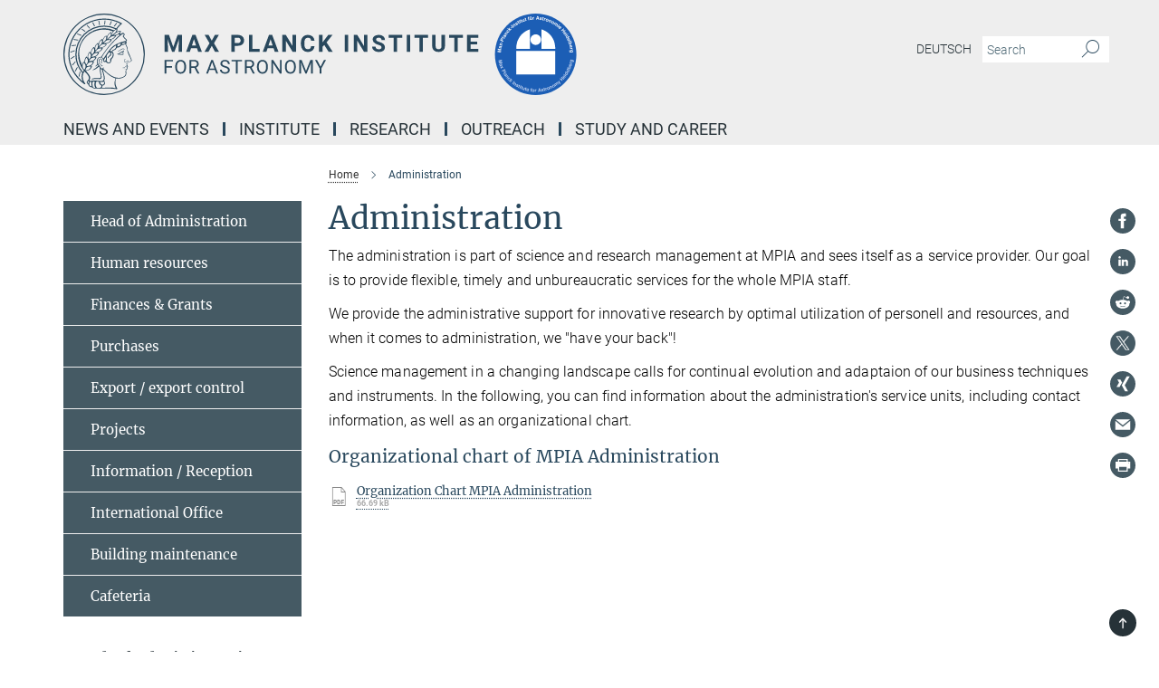

--- FILE ---
content_type: image/svg+xml
request_url: https://www.mpia.de/assets/institutes/headers/mpia-desktop-en-7e77f657fe95ed0b72f6bf8f0f578b6e63294fabf95029c90841ce6e4d156b4d.svg
body_size: 107172
content:
<svg xmlns="http://www.w3.org/2000/svg" viewBox="0 0 2500 300"><defs id="defs7546">
    <g id="g7544">
      <symbol style="overflow:visible" id="uuid-27-glyph0-0" overflow="visible">
        <path id="path7484" d="m 10.25,-19.046875 v 25 H 2.328125 v -25 z M 8.328125,-17.375 h -4.125 v 0.828125 h 1.625 V -15.625 h -1.65625 v 0.828125 h 4.15625 V -15.625 h -1.65625 v -0.921875 h 1.65625 z m -1.65625,3.21875 h -2.5 v 2.609375 h 4.15625 v -0.859375 h -1.65625 z m -0.84375,0.859375 v 0.890625 H 5 v -0.890625 z m 2.5,2.421875 h -4.15625 v 0.828125 h 1.65625 V -9.125 h -1.65625 v 0.828125 h 2.5 v -1.75 h 1.65625 z m 0,1.5 H 7.5 v 1.65625 H 4.171875 V -6.875 h 4.15625 z m 0,3.046875 h -2.5 v 1.40625 h 0.84375 V -5.5 H 7.5 v 1.171875 H 5 v -2 H 4.171875 V -3.5 h 4.15625 z m 0,4.328125 h -4.15625 v 2.828125 h 4.15625 z M 7.5,-1.171875 V 0 H 5 V -1.171875 Z M 8.328125,1.40625 h -4.15625 v 0.8125 h 1.75 l -1.75,1.1875 v 0.8125 h 4.15625 V 3.40625 H 5.78125 l 1.75,-1.1875 h 0.796875 z m 0,0" style="stroke:none"/>
      </symbol>
      <symbol style="overflow:visible" id="uuid-27-glyph0-1" overflow="visible">
        <path id="path7487" d="M 5.171875,-15.546875 H 5.03125 v 12.75 c 0,0.617187 0.144531,1.105469 0.4375,1.46875 0.289062,0.355469 0.664062,0.53125 1.125,0.53125 H 7.5 V 0 H 1.546875 v -0.796875 h 0.90625 c 0.46875,0 0.847656,-0.175781 1.140625,-0.53125 0.289062,-0.363281 0.4375,-0.851563 0.4375,-1.46875 v -13.53125 c 0,-0.226563 -0.058594,-0.394531 -0.171875,-0.5 C 3.753906,-16.941406 3.582031,-17 3.34375,-17 H 1.546875 v -0.796875 H 6.84375 l 4.078125,13.765625 3.796875,-13.765625 h 5.1875 V -17 h -1.8125 c -0.230469,0 -0.402344,0.05859 -0.515625,0.171875 -0.105469,0.105469 -0.15625,0.273437 -0.15625,0.5 V -1.46875 c 0,0.449219 0.222656,0.671875 0.671875,0.671875 h 1.8125 V 0 h -7.25 v -0.796875 h 1.796875 c 0.445313,0 0.671875,-0.222656 0.671875,-0.671875 v -14.75 L 10.546875,0.296875 h -0.59375 z m 0,0" style="stroke:none"/>
      </symbol>
      <symbol style="overflow:visible" id="uuid-27-glyph0-2" overflow="visible">
        <path id="path7490" d="m 1.15625,-0.796875 h 0.921875 c 0.976563,0 1.691406,-0.609375 2.140625,-1.828125 l 5.375,-15.171875 h 0.625 l 5.4375,15.890625 c 0.164062,0.417969 0.363281,0.710938 0.59375,0.875 0.226562,0.15625 0.53125,0.234375 0.90625,0.234375 h 1.390625 V 0 h -7.75 v -0.796875 h 1.65625 c 0.25,0 0.457031,-0.0625 0.625,-0.1875 0.164063,-0.125 0.25,-0.269531 0.25,-0.4375 0,-0.21875 -0.03906,-0.398437 -0.109375,-0.546875 L 12.046875,-5.296875 H 6.203125 L 5.59375,-3.625 C 5.363281,-2.957031 5.25,-2.472656 5.25,-2.171875 c 0,0.367187 0.085938,0.6875 0.265625,0.96875 0.1875,0.273437 0.503906,0.40625 0.953125,0.40625 H 8 V 0 H 1.15625 Z m 5.3125,-5.296875 h 5.3125 l -2.609375,-7.625 z m 0,0" style="stroke:none"/>
      </symbol>
      <symbol style="overflow:visible" id="uuid-27-glyph0-3" overflow="visible">
        <path id="path7493" d="m 1.15625,-0.796875 h 0.765625 c 0.550781,0 1.015625,-0.144531 1.390625,-0.4375 C 3.6875,-1.523438 4.050781,-1.9375 4.40625,-2.46875 L 8.625,-8.796875 4.90625,-15.703125 c -0.25,-0.46875 -0.507812,-0.800781 -0.765625,-1 C 3.878906,-16.898438 3.472656,-17 2.921875,-17 H 1.40625 v -0.796875 h 7.75 V -17 h -1.5 c -0.304688,0 -0.453125,0.125 -0.453125,0.375 0,0.105469 0.015625,0.214844 0.046875,0.328125 0.03125,0.117187 0.082031,0.226563 0.15625,0.328125 l 2.6875,5 2.375,-3.5625 c 0.332031,-0.5 0.5,-0.972656 0.5,-1.421875 0,-0.28125 -0.117188,-0.523437 -0.34375,-0.734375 C 12.40625,-16.894531 12.113281,-17 11.75,-17 h -0.78125 v -0.796875 h 6.75 V -17 h -1.125 c -0.5,0 -0.921875,0.101562 -1.265625,0.296875 -0.335937,0.1875 -0.640625,0.496094 -0.921875,0.921875 l -3.828125,5.75 L 15,-1.90625 c 0.226562,0.417969 0.457031,0.710938 0.6875,0.875 0.238281,0.15625 0.523438,0.234375 0.859375,0.234375 H 18.09375 V 0 h -7.75 v -0.796875 h 1.5 c 0.238281,0 0.410156,-0.046875 0.515625,-0.140625 0.113281,-0.101562 0.171875,-0.234375 0.171875,-0.390625 0,-0.09375 -0.02344,-0.195313 -0.0625,-0.3125 -0.03125,-0.125 -0.07422,-0.226563 -0.125,-0.3125 l -3.1875,-5.890625 -2.875,4.375 c -0.417969,0.625 -0.625,1.148438 -0.625,1.5625 0,0.304688 0.070312,0.5625 0.21875,0.78125 0.144531,0.21875 0.367188,0.328125 0.671875,0.328125 H 7.90625 V 0 h -6.75 z m 0,0" style="stroke:none"/>
      </symbol>
      <symbol style="overflow:visible" id="uuid-27-glyph0-4" overflow="visible">
        <path id="path7496" d="M 1.5,-5.59375 V -7 h 6.25 v 1.40625 z m 0,0" style="stroke:none"/>
      </symbol>
      <symbol style="overflow:visible" id="uuid-27-glyph0-5" overflow="visible">
        <path id="path7499" d="M 1.546875,-0.796875 H 3.34375 c 0.457031,0 0.6875,-0.222656 0.6875,-0.671875 v -14.859375 c 0,-0.226563 -0.058594,-0.394531 -0.171875,-0.5 C 3.753906,-16.941406 3.582031,-17 3.34375,-17 H 1.546875 v -0.796875 H 9.90625 c 1.164062,0 2.203125,0.199219 3.109375,0.59375 0.90625,0.386719 1.613281,0.933594 2.125,1.640625 0.507813,0.710938 0.765625,1.511719 0.765625,2.40625 0,0.917969 -0.257812,1.734375 -0.765625,2.453125 -0.511719,0.71875 -1.21875,1.28125 -2.125,1.6875 -0.90625,0.40625 -1.945313,0.609375 -3.109375,0.609375 H 6.328125 v 6.9375 c 0,0.230469 0.046875,0.402344 0.140625,0.515625 C 6.570312,-0.847656 6.75,-0.796875 7,-0.796875 H 9.203125 V 0 h -7.65625 z m 8.671875,-8.40625 c 0.90625,0 1.632812,-0.382813 2.1875,-1.15625 0.5625,-0.78125 0.84375,-1.710937 0.84375,-2.796875 0,-1.082031 -0.277344,-1.992188 -0.828125,-2.734375 C 11.867188,-16.628906 11.132812,-17 10.21875,-17 H 7 c -0.230469,0 -0.402344,0.05859 -0.515625,0.171875 -0.105469,0.105469 -0.15625,0.273437 -0.15625,0.5 v 7.125 z m 0,0" style="stroke:none"/>
      </symbol>
      <symbol style="overflow:visible" id="uuid-27-glyph0-6" overflow="visible">
        <path id="path7502" d="M 1.546875,-0.796875 H 3.34375 c 0.457031,0 0.6875,-0.222656 0.6875,-0.671875 v -14.859375 c 0,-0.226563 -0.058594,-0.394531 -0.171875,-0.5 C 3.753906,-16.941406 3.582031,-17 3.34375,-17 H 1.546875 v -0.796875 h 7.65625 V -17 H 7 c -0.230469,0 -0.402344,0.05859 -0.515625,0.171875 -0.105469,0.105469 -0.15625,0.273437 -0.15625,0.5 V -1.46875 c 0,0.449219 0.222656,0.671875 0.671875,0.671875 h 2.53125 c 0.875,0 1.660156,-0.195313 2.359375,-0.59375 0.707031,-0.40625 1.234375,-0.992187 1.578125,-1.765625 0.269531,-0.5625 0.492188,-1.160156 0.671875,-1.796875 0.175781,-0.644531 0.304687,-1.191406 0.390625,-1.640625 0.08203,-0.457031 0.128906,-0.742188 0.140625,-0.859375 h 0.625 L 15.078125,0 H 1.546875 Z m 0,0" style="stroke:none"/>
      </symbol>
      <symbol style="overflow:visible" id="uuid-27-glyph0-7" overflow="visible">
        <path id="path7505" d="M 5.125,-15.078125 H 5.03125 v 12.28125 c 0,0.617187 0.144531,1.105469 0.4375,1.46875 0.289062,0.355469 0.664062,0.53125 1.125,0.53125 H 7.5 V 0 H 1.546875 v -0.796875 h 0.90625 c 0.476563,0 0.859375,-0.175781 1.140625,-0.53125 0.289062,-0.363281 0.4375,-0.851563 0.4375,-1.46875 v -13.53125 c -0.023438,-0.226563 -0.085938,-0.394531 -0.1875,-0.5 C 3.75,-16.941406 3.582031,-17 3.34375,-17 H 1.546875 v -0.796875 H 6.28125 L 14.953125,-3.84375 V -15 c 0,-0.613281 -0.148437,-1.097656 -0.4375,-1.453125 C 14.234375,-16.816406 13.863281,-17 13.40625,-17 H 12.5 v -0.796875 h 5.953125 V -17 h -0.90625 c -0.46875,0 -0.855469,0.183594 -1.15625,0.546875 -0.292969,0.355469 -0.4375,0.839844 -0.4375,1.453125 V 0.453125 h -1 z m 0,0" style="stroke:none"/>
      </symbol>
      <symbol style="overflow:visible" id="uuid-27-glyph0-8" overflow="visible">
        <path id="path7508" d="m 9.15625,0.453125 c -1.554688,0 -2.890625,-0.44921875 -4.015625,-1.34375 C 4.023438,-1.796875 3.179688,-2.976562 2.609375,-4.4375 2.035156,-5.894531 1.75,-7.429688 1.75,-9.046875 c 0,-1.6875 0.28125,-3.226563 0.84375,-4.625 0.570312,-1.40625 1.378906,-2.519531 2.421875,-3.34375 1.050781,-0.820313 2.28125,-1.234375 3.6875,-1.234375 0.726563,0 1.414063,0.167969 2.0625,0.5 0.65625,0.335938 1.191406,0.695312 1.609375,1.078125 0.394531,0.367187 0.660156,0.546875 0.796875,0.546875 0.132813,0 0.226563,-0.03906 0.28125,-0.125 0.0625,-0.08203 0.128906,-0.21875 0.203125,-0.40625 l 0.46875,-1.390625 h 0.625 l 0.09375,7.75 h -0.6875 c -0.375,-1.582031 -0.855469,-2.910156 -1.4375,-3.984375 -0.585938,-1.082031 -1.21875,-1.878906 -1.90625,-2.390625 -0.6875,-0.519531 -1.375,-0.78125 -2.0625,-0.78125 -1.585938,0 -2.703125,0.71875 -3.359375,2.15625 -0.65625,1.429687 -0.984375,3.511719 -0.984375,6.25 0,2.8125 0.335938,4.96875 1.015625,6.46875 0.6875,1.492187 1.929687,2.234375 3.734375,2.234375 1.59375,0 2.8125,-0.59375 3.65625,-1.78125 0.84375,-1.195312 1.320312,-2.644531 1.4375,-4.34375 h 0.90625 c -0.05469,0.980469 -0.261719,1.996094 -0.625,3.046875 -0.355469,1.054687 -0.976562,1.964844 -1.859375,2.734375 -0.886719,0.7578125 -2.058594,1.140625 -3.515625,1.140625 z m 0,0" style="stroke:none"/>
      </symbol>
      <symbol style="overflow:visible" id="uuid-27-glyph0-9" overflow="visible">
        <path id="path7511" d="M 1.546875,-0.796875 H 3.34375 c 0.457031,0 0.6875,-0.222656 0.6875,-0.671875 v -14.859375 c 0,-0.226563 -0.058594,-0.394531 -0.171875,-0.5 C 3.753906,-16.941406 3.582031,-17 3.34375,-17 H 1.546875 v -0.796875 h 7.125 V -17 H 7 c -0.230469,0 -0.402344,0.05859 -0.515625,0.171875 -0.105469,0.105469 -0.15625,0.273437 -0.15625,0.5 v 7.75 l 5.75,-5.875 c 0.21875,-0.226563 0.375,-0.457031 0.46875,-0.6875 0.101563,-0.238281 0.15625,-0.507813 0.15625,-0.8125 0,-0.300781 -0.109375,-0.550781 -0.328125,-0.75 C 12.15625,-16.898438 11.890625,-17 11.578125,-17 H 10.90625 v -0.796875 H 17.5 V -17 h -1 c -0.554688,0 -1.304688,0.492188 -2.25,1.46875 l -4.203125,4.25 5.109375,9.375 c 0.207031,0.417969 0.445312,0.710938 0.71875,0.875 0.269531,0.15625 0.65625,0.234375 1.15625,0.234375 h 0.8125 V 0 h -7.546875 v -0.796875 h 1.671875 c 0.1875,0 0.347656,-0.050781 0.484375,-0.15625 0.132813,-0.113281 0.203125,-0.238281 0.203125,-0.375 0,-0.09375 -0.02344,-0.203125 -0.0625,-0.328125 -0.03125,-0.125 -0.07422,-0.222656 -0.125,-0.296875 L 8.40625,-9.59375 6.328125,-7.5 v 6.03125 c 0,0.449219 0.222656,0.671875 0.671875,0.671875 H 8.671875 V 0 h -7.125 z m 0,0" style="stroke:none"/>
      </symbol>
      <symbol style="overflow:visible" id="uuid-27-glyph0-10" overflow="visible">
        <path id="path7514" d="M 1.546875,-0.796875 H 3.34375 c 0.457031,0 0.6875,-0.222656 0.6875,-0.671875 v -14.859375 c 0,-0.226563 -0.058594,-0.394531 -0.171875,-0.5 C 3.753906,-16.941406 3.582031,-17 3.34375,-17 H 1.546875 v -0.796875 h 7.25 V -17 H 7 c -0.230469,0 -0.402344,0.05859 -0.515625,0.171875 -0.105469,0.105469 -0.15625,0.273437 -0.15625,0.5 V -1.46875 c 0,0.449219 0.222656,0.671875 0.671875,0.671875 H 8.796875 V 0 h -7.25 z m 0,0" style="stroke:none"/>
      </symbol>
      <symbol style="overflow:visible" id="uuid-27-glyph0-11" overflow="visible">
        <path id="path7517" d="M 8.78125,0.453125 C 8.070312,0.453125 7.378906,0.300781 6.703125,0 c -0.667969,-0.3125 -1.25,-0.65625 -1.75,-1.03125 -0.699219,-0.53125 -1.117187,-0.796875 -1.25,-0.796875 -0.335937,0 -0.554687,0.359375 -0.65625,1.078125 l -0.09375,1 H 2.375 L 2.203125,-7.65625 h 0.59375 c 0.101563,1.242188 0.445313,2.421875 1.03125,3.546875 0.59375,1.125 1.332031,2.039063 2.21875,2.734375 0.882813,0.6875 1.796875,1.03125 2.734375,1.03125 1.363281,0 2.359375,-0.332031 2.984375,-1 0.625,-0.664062 0.9375,-1.46875 0.9375,-2.40625 0,-0.8125 -0.242187,-1.453125 -0.71875,-1.921875 -0.46875,-0.46875 -1.164063,-0.882813 -2.078125,-1.25 l -3.8125,-1.53125 c -1.3125,-0.53125 -2.28125,-1.21875 -2.90625,-2.0625 -0.625,-0.84375 -0.9375,-1.851563 -0.9375,-3.03125 0,-1.601563 0.460938,-2.785156 1.390625,-3.546875 C 4.578125,-17.863281 5.75,-18.25 7.15625,-18.25 c 1.09375,0 2.304688,0.5 3.640625,1.5 0.164063,0.117188 0.332031,0.21875 0.5,0.3125 0.164063,0.09375 0.316406,0.140625 0.453125,0.140625 0.28125,0 0.445312,-0.203125 0.5,-0.609375 l 0.09375,-0.890625 h 0.609375 l 0.25,6.5 H 12.59375 C 12.332031,-12.492188 11.910156,-13.5625 11.328125,-14.5 c -0.574219,-0.9375 -1.246094,-1.660156 -2.015625,-2.171875 -0.761719,-0.519531 -1.546875,-0.78125 -2.359375,-0.78125 -0.9375,0 -1.710937,0.308594 -2.3125,0.921875 C 4.046875,-15.925781 3.75,-15.082031 3.75,-14 c 0,0.75 0.191406,1.335938 0.578125,1.75 0.382813,0.417969 0.953125,0.777344 1.703125,1.078125 L 10.84375,-9.25 c 1.125,0.449219 1.960938,1.089844 2.515625,1.921875 0.5625,0.835937 0.84375,1.710937 0.84375,2.625 0,0.886719 -0.199219,1.71875 -0.59375,2.5 C 13.222656,-1.421875 12.625,-0.78125 11.8125,-0.28125 11,0.207031 9.988281,0.453125 8.78125,0.453125 Z m 0,0" style="stroke:none"/>
      </symbol>
      <symbol style="overflow:visible" id="uuid-27-glyph0-12" overflow="visible">
        <path id="path7520" d="M 4.953125,-0.796875 H 7.34375 c 0.457031,0 0.6875,-0.222656 0.6875,-0.671875 v -14.9375 c 0,-0.226562 -0.054688,-0.394531 -0.15625,-0.5 -0.105469,-0.113281 -0.28125,-0.171875 -0.53125,-0.171875 H 6.453125 c -1.054687,0 -1.964844,0.539063 -2.734375,1.609375 -0.480469,0.679688 -0.804688,1.53125 -0.96875,2.5625 -0.167969,1.023438 -0.25,1.773438 -0.25,2.25 H 1.796875 L 2,-17.796875 h 14.34375 l 0.203125,7.140625 H 15.84375 c 0,-0.476562 -0.08594,-1.226562 -0.25,-2.25 -0.167969,-1.03125 -0.492188,-1.882812 -0.96875,-2.5625 -0.773438,-1.070312 -1.679688,-1.609375 -2.71875,-1.609375 H 11 c -0.25,0 -0.429688,0.05859 -0.53125,0.171875 -0.09375,0.105469 -0.140625,0.273438 -0.140625,0.5 v 14.9375 c 0,0.449219 0.222656,0.671875 0.671875,0.671875 h 2.40625 V 0 H 4.953125 Z m 0,0" style="stroke:none"/>
      </symbol>
      <symbol style="overflow:visible" id="uuid-27-glyph0-13" overflow="visible">
        <path id="path7523" d="M 10.34375,0.453125 C 8.84375,0.453125 7.601562,0.15625 6.625,-0.4375 5.644531,-1.03125 4.925781,-1.804688 4.46875,-2.765625 4.007812,-3.722656 3.78125,-4.773438 3.78125,-5.921875 v -10.40625 c 0,-0.226563 -0.058594,-0.394531 -0.171875,-0.5 C 3.503906,-16.941406 3.332031,-17 3.09375,-17 H 1.296875 v -0.796875 h 7.28125 V -17 H 6.75 c -0.230469,0 -0.402344,0.05859 -0.515625,0.171875 -0.105469,0.105469 -0.15625,0.273437 -0.15625,0.5 V -5.25 c 0,1.554688 0.375,2.761719 1.125,3.625 0.75,0.855469 1.796875,1.28125 3.140625,1.28125 1.050781,0 1.953125,-0.210938 2.703125,-0.640625 0.75,-0.425781 1.316406,-0.988281 1.703125,-1.6875 0.382812,-0.695313 0.578125,-1.457031 0.578125,-2.28125 V -14.96875 c 0,-0.625 -0.152344,-1.117188 -0.453125,-1.484375 C 14.570312,-16.816406 14.1875,-17 13.71875,-17 h -0.875 v -0.796875 h 5.953125 V -17 h -0.875 c -0.46875,0 -0.855469,0.183594 -1.15625,0.546875 -0.292969,0.367187 -0.4375,0.859375 -0.4375,1.484375 v 9.765625 c 0,1.054687 -0.242187,2.011719 -0.71875,2.875 -0.46875,0.855469 -1.164063,1.53125 -2.078125,2.03125 -0.90625,0.5 -1.96875,0.75 -3.1875,0.75 z m 0,0" style="stroke:none"/>
      </symbol>
      <symbol style="overflow:visible" id="uuid-27-glyph0-14" overflow="visible">
        <path id="path7526" d="" style="stroke:none"/>
      </symbol>
      <symbol style="overflow:visible" id="uuid-27-glyph0-15" overflow="visible">
        <path id="path7529" d="M 1.546875,-0.796875 H 3.34375 c 0.457031,0 0.6875,-0.222656 0.6875,-0.671875 v -14.859375 c 0,-0.226563 -0.058594,-0.394531 -0.171875,-0.5 C 3.753906,-16.941406 3.582031,-17 3.34375,-17 H 1.546875 v -0.796875 H 15.5 l 0.09375,6.25 h -0.625 c 0,-0.332031 -0.07422,-0.898437 -0.21875,-1.703125 -0.136719,-0.800781 -0.414062,-1.519531 -0.828125,-2.15625 C 13.222656,-16.46875 12.238281,-17 10.96875,-17 H 7 c -0.230469,0 -0.402344,0.05859 -0.515625,0.171875 -0.105469,0.105469 -0.15625,0.273437 -0.15625,0.5 V -9.59375 H 8.25 c 0.851562,0 1.46875,-0.453125 1.84375,-1.359375 0.375,-0.914063 0.5625,-1.875 0.5625,-2.875 h 0.640625 v 9.25 H 10.65625 c 0,-1 -0.1875,-1.953125 -0.5625,-2.859375 C 9.71875,-8.34375 9.101562,-8.796875 8.25,-8.796875 H 6.328125 V -1.625 c 0,0.25 0.050781,0.453125 0.15625,0.609375 C 6.597656,-0.867188 6.769531,-0.796875 7,-0.796875 H 9.203125 V 0 h -7.65625 z m 0,0" style="stroke:none"/>
      </symbol>
      <symbol style="overflow:visible" id="uuid-27-glyph0-16" overflow="visible">
        <path id="path7532" d="m 7.75,-19.953125 c -0.367188,0 -0.671875,-0.125 -0.921875,-0.375 -0.25,-0.25 -0.375,-0.554687 -0.375,-0.921875 0,-0.382812 0.125,-0.695312 0.375,-0.9375 0.25,-0.238281 0.554687,-0.359375 0.921875,-0.359375 0.382812,0 0.695312,0.121094 0.9375,0.359375 0.238281,0.242188 0.359375,0.554688 0.359375,0.9375 0,0.367188 -0.121094,0.671875 -0.359375,0.921875 -0.242188,0.25 -0.554688,0.375 -0.9375,0.375 z m 5.09375,0 c -0.367188,0 -0.671875,-0.125 -0.921875,-0.375 -0.25,-0.25 -0.375,-0.554687 -0.375,-0.921875 0,-0.382812 0.125,-0.695312 0.375,-0.9375 0.25,-0.238281 0.554687,-0.359375 0.921875,-0.359375 0.382812,0 0.695312,0.121094 0.9375,0.359375 0.25,0.242188 0.375,0.554688 0.375,0.9375 0,0.367188 -0.125,0.671875 -0.375,0.921875 -0.242188,0.25 -0.554688,0.375 -0.9375,0.375 z m -2.5,20.40625 C 8.84375,0.453125 7.601562,0.15625 6.625,-0.4375 5.644531,-1.03125 4.925781,-1.804688 4.46875,-2.765625 4.007812,-3.722656 3.78125,-4.773438 3.78125,-5.921875 v -10.40625 c 0,-0.226563 -0.058594,-0.394531 -0.171875,-0.5 C 3.503906,-16.941406 3.332031,-17 3.09375,-17 H 1.296875 v -0.796875 h 7.28125 V -17 H 6.75 c -0.230469,0 -0.402344,0.05859 -0.515625,0.171875 -0.105469,0.105469 -0.15625,0.273437 -0.15625,0.5 V -5.25 c 0,1.554688 0.375,2.761719 1.125,3.625 0.75,0.855469 1.796875,1.28125 3.140625,1.28125 1.050781,0 1.953125,-0.210938 2.703125,-0.640625 0.75,-0.425781 1.316406,-0.988281 1.703125,-1.6875 0.382812,-0.695313 0.578125,-1.457031 0.578125,-2.28125 V -14.96875 c 0,-0.625 -0.152344,-1.117188 -0.453125,-1.484375 C 14.570312,-16.816406 14.1875,-17 13.71875,-17 h -0.875 v -0.796875 h 5.953125 V -17 h -0.875 c -0.46875,0 -0.855469,0.183594 -1.15625,0.546875 -0.292969,0.367187 -0.4375,0.859375 -0.4375,1.484375 v 9.765625 c 0,1.054687 -0.242187,2.011719 -0.71875,2.875 -0.46875,0.855469 -1.164063,1.53125 -2.078125,2.03125 -0.90625,0.5 -1.96875,0.75 -3.1875,0.75 z m 0,0" style="stroke:none"/>
      </symbol>
      <symbol style="overflow:visible" id="uuid-27-glyph0-17" overflow="visible">
        <path id="path7535" d="m 14.5,0.296875 c -0.554688,0 -1.015625,-0.09375 -1.390625,-0.28125 C 12.734375,-0.160156 12.4375,-0.457031 12.21875,-0.875 11.769531,-1.738281 11.53125,-3.210938 11.5,-5.296875 c -0.02344,-1.113281 -0.226562,-2.039063 -0.609375,-2.78125 -0.375,-0.75 -0.992187,-1.125 -1.84375,-1.125 h -2.71875 v 7.734375 c 0,0.230469 0.046875,0.402344 0.140625,0.515625 C 6.570312,-0.847656 6.75,-0.796875 7,-0.796875 H 9.21875 V 0 H 1.546875 V -0.796875 H 3.34375 c 0.457031,0 0.6875,-0.222656 0.6875,-0.671875 v -14.859375 c 0,-0.226563 -0.058594,-0.394531 -0.171875,-0.5 C 3.753906,-16.941406 3.582031,-17 3.34375,-17 H 1.546875 v -0.796875 H 9.75 c 1.613281,0 2.9375,0.308594 3.96875,0.921875 1.039062,0.617188 1.5625,1.640625 1.5625,3.078125 0,1.230469 -0.464844,2.21875 -1.390625,2.96875 -0.929687,0.75 -2.042969,1.195313 -3.34375,1.328125 v 0.09375 c 0.945313,0.1875 1.722656,0.632812 2.328125,1.328125 0.613281,0.6875 1.019531,1.867187 1.21875,3.53125 0.125,0.949219 0.226562,1.640625 0.3125,2.078125 0.09375,0.429688 0.207031,0.730469 0.34375,0.90625 0.144531,0.179688 0.363281,0.265625 0.65625,0.265625 0.707031,0 1.0625,-0.898437 1.0625,-2.703125 h 0.625 c 0,1.085938 -0.15625,2.074219 -0.46875,2.96875 -0.3125,0.886719 -1.023438,1.328125 -2.125,1.328125 z M 8.75,-10 c 1.394531,0 2.390625,-0.335938 2.984375,-1.015625 0.59375,-0.675781 0.890625,-1.601563 0.890625,-2.78125 0,-1.019531 -0.273438,-1.804687 -0.8125,-2.359375 C 11.269531,-16.71875 10.53125,-17 9.59375,-17 H 7 c -0.230469,0 -0.402344,0.05859 -0.515625,0.171875 -0.105469,0.105469 -0.15625,0.273437 -0.15625,0.5 V -10 Z m 0,0" style="stroke:none"/>
      </symbol>
      <symbol style="overflow:visible" id="uuid-27-glyph0-18" overflow="visible">
        <path id="path7538" d="M 9,0.453125 C 7.601562,0.453125 6.351562,0.0078125 5.25,-0.875 4.144531,-1.757812 3.285156,-2.921875 2.671875,-4.359375 2.054688,-5.804688 1.75,-7.320312 1.75,-8.90625 1.75,-10.488281 2.054688,-12 2.671875,-13.4375 3.285156,-14.875 4.144531,-16.035156 5.25,-16.921875 6.351562,-17.804688 7.601562,-18.25 9,-18.25 c 1.394531,0 2.644531,0.445312 3.75,1.328125 1.101562,0.886719 1.960938,2.046875 2.578125,3.484375 C 15.941406,-12 16.25,-10.488281 16.25,-8.90625 c 0,1.585938 -0.308594,3.101562 -0.921875,4.546875 C 14.710938,-2.921875 13.851562,-1.757812 12.75,-0.875 11.644531,0.0078125 10.394531,0.453125 9,0.453125 Z M 9,-0.34375 c 1.632812,0 2.804688,-0.742188 3.515625,-2.234375 0.71875,-1.5 1.078125,-3.609375 1.078125,-6.328125 0,-2.726562 -0.359375,-4.832031 -1.078125,-6.3125 C 11.804688,-16.707031 10.632812,-17.453125 9,-17.453125 c -1.636719,0 -2.8125,0.746094 -3.53125,2.234375 -0.710938,1.480469 -1.0625,3.585938 -1.0625,6.3125 0,2.71875 0.351562,4.828125 1.0625,6.328125 C 6.1875,-1.085938 7.363281,-0.34375 9,-0.34375 Z m 0,0" style="stroke:none"/>
      </symbol>
      <symbol style="overflow:visible" id="uuid-27-glyph0-19" overflow="visible">
        <path id="path7541" d="M 1.546875,-0.796875 H 3.34375 c 0.457031,0 0.6875,-0.222656 0.6875,-0.671875 v -14.859375 c 0,-0.226563 -0.058594,-0.394531 -0.171875,-0.5 C 3.753906,-16.941406 3.582031,-17 3.34375,-17 H 1.546875 v -0.796875 H 15.5 l 0.09375,6.25 h -0.625 c 0,-0.332031 -0.07422,-0.898437 -0.21875,-1.703125 -0.136719,-0.800781 -0.414062,-1.519531 -0.828125,-2.15625 C 13.222656,-16.46875 12.238281,-17 10.96875,-17 H 7 c -0.230469,0 -0.402344,0.05859 -0.515625,0.171875 -0.105469,0.105469 -0.15625,0.273437 -0.15625,0.5 V -9.59375 H 8.25 c 0.851562,0 1.46875,-0.429688 1.84375,-1.296875 0.375,-0.875 0.5625,-1.800781 0.5625,-2.78125 h 0.640625 V -4.71875 H 10.65625 c 0,-0.988281 -0.1875,-1.914062 -0.5625,-2.78125 C 9.71875,-8.363281 9.101562,-8.796875 8.25,-8.796875 H 6.328125 v 7.328125 c 0,0.449219 0.222656,0.671875 0.671875,0.671875 h 4 c 0.476562,0 0.96875,-0.109375 1.46875,-0.328125 0.5,-0.21875 0.925781,-0.550781 1.28125,-1 0.332031,-0.46875 0.609375,-1.050781 0.828125,-1.75 0.21875,-0.695312 0.367187,-1.332031 0.453125,-1.90625 0.08203,-0.582031 0.128906,-0.957031 0.140625,-1.125 h 0.625 L 15.5,0 H 1.546875 Z m 0,0" style="stroke:none"/>
      </symbol>
    </g>
  </defs><defs><style>.minerva-base-style{}</style></defs><g transform="translate(0 0) scale(1.4285714285714286) translate(0 0)" style="fill: #29485d;"><title>minerva</title><path d="M105,0A105,105,0,1,0,210,105,105.1,105.1,0,0,0,105,0Zm0,207.1A102.1,102.1,0,1,1,207.1,105,102.2,102.2,0,0,1,105,207.1Z"/><path class="minerva-base-style" d="M166.6,97c-1.4-3.1-.5-5.1-.9-7.3s-2.7-7-4.3-10.8c-.7-1.7,3.8-1.3.4-7.6,0-.2,4.7-2,0-5.5a26.4,26.4,0,0,1-6-6.7,1,1,0,0,1,0-1.3c2.7-2.4,2.8-5.8-.1-7.5s-4.5,0-6.7,1.4c-.7.5-1.1.8-1.9.5L145.3,51c2.7-2.6,3.3-5.2,3.1-5.6s-4.6-1.3-10.2,1l-.4-.3c2.3-3.9,1-6.7.9-6.9h-.1A81,81,0,0,1,151,25.9h.1c.2-.3.3-.6-.2-.9l-1-.6A92.4,92.4,0,0,0,12.7,105c0,29.5,15,57.9,39.4,75.6a13.5,13.5,0,0,0,2.8,1.6A1.1,1.1,0,0,0,56,182l.3-.5a1,1,0,0,0,.3-.8c0-.7-.9-1.3-2.1-3a27.7,27.7,0,0,1-4.7-15.1,22.1,22.1,0,0,1,4.5-13.7c3.7,3.9,11.7,10.9,11.5,17.4s-6.9,6.8-5.4,12.2c.9,3.4,3.4,2,3.9,4.6.7,4.4,6.7,7.3,9.3,6.9.7-.1,1.2.4,2.4,1.7s6.2,1.6,8.2,1.2,4.1,1.4,8,.9,6.1-.9,8.2-.9,22.5-.3,36,1.8c2.4.4,3.1-.7,2.1-2.5-4.9-8.6-5.6-15.8-2.8-25,5,.4,12.2,1.7,21.6-4a11,11,0,0,0,5.1-9.5c-.1-2.1-1-4.7-.5-6.7s1.3-2.7,2.1-3.2c3.6-2.6,1-4.6.4-4.8a3.4,3.4,0,0,0,1.1-4.6c-.7-.7-2.7-6.2-.4-7.3s5.3-1.8,8.1-3.1a4.5,4.5,0,0,0,2.4-6C174.2,114.4,166.8,97.4,166.6,97ZM64.7,179.1c-.7.2-2.9.3-2.4-2.7s2.3-2.6,3.3-1.6S64.9,177.6,64.7,179.1Zm87-125.9c1.2-.8,2.5-1.1,3.3-.4,2.6,2.6-2.9,4.1-1.8,6.1a30.7,30.7,0,0,0,7.5,8.4c1.2,1,1.4,3.1-3.3,4.1s-23.6,5.9-33.6,16.5c-12.5,13.2-20.4,30.3-21.5,28s-3.6-2.8-3.2-3.5C117,81.6,145.1,57.3,151.7,53.2Zm8.2,21.7c-1,2.9-9.1,5.5-8.7,3.5s0-2.2.6-2.3,3.5-1.1,7.5-2.1C159.7,73.9,160.2,74.1,159.9,74.9Zm-20.6,5.3c-.2-1.2,8.5-4.1,8.8-3.3s-1.8,6-4.7,7-4.7.9-4.6.4A11,11,0,0,0,139.3,80.2ZM119,125.8c-4,2.5-6.2-2.2-6.8-3.1a3.7,3.7,0,0,1-.5-3.1c.3-1.4.5-3.3-.4-9.3-.4-2.7,5-9.2,6.3-10.4s3.1.6,3.2,2.6c.3,3.6-1.8,5.6-3.9,7.2s-3.1,4.4-2.6,5.1a1.5,1.5,0,0,0,1.9-.9c1.5-3.3,6-4.9,6.7-6.7s.3-4.4.2-5.6.9-1.2,1.6-1.1,1.4,1.4,1.8,2.7c2.9,7.5-4.3,12-5.5,13.8S122.1,123.9,119,125.8Zm6.1-29.1c-2.2,1.5-5.3-.5-4.7-1.4a43.7,43.7,0,0,1,11.5-11c3.4-2.1,3.8-2.3,4-1.1a10.6,10.6,0,0,1-2.6,7.5c-2.3,2.5-4.6,2.3-5.8,2.6S126.7,95.6,125.1,96.7Zm-19.3,25.6c-1-.2-1.4-2.1-1.2-2.9s3.1-5.2,4-6.4a.5.5,0,0,1,.8.3C110,117.4,109.4,123.1,105.8,122.3ZM138,48.2a17.7,17.7,0,0,1,7.5-1.6c.8.1-1.9,4.8-6.6,6.8s-8.5,2.5-8.9,2.3S134.1,49.9,138,48.2ZM54.7,126.5c-1.5-1.7-2.8-2.6-2.9-2.5a22.4,22.4,0,0,0-3.6,8.9A65.4,65.4,0,0,1,40.7,105C39.3,69.6,69,41.1,105.2,41.2a56.8,56.8,0,0,1,22.4,4.6,31.3,31.3,0,0,0-3.7,6.6c0-1.9-.5-3.4-.4-4.6s-5.1.9-9.7,8.3a19.9,19.9,0,0,0-2.2,5.3c-.1-2.8-.7-4.9-.9-4.9a16.1,16.1,0,0,0-8.5,8.8,22.4,22.4,0,0,0-1.1,3.4c-.2-1.9-.7-3.2-.9-3.2s-5.9,2.3-8.6,8.9A15.4,15.4,0,0,0,90.5,79c-.5-2.3-1.4-3.7-1.7-3.4-1.9,2.4-5.7,3.5-7.6,9.6a13.2,13.2,0,0,0-.7,4.2c-.8-2-2-3.2-2.3-3.2s-6.1,5.5-7,10.9a15.8,15.8,0,0,0,.2,5.8c-1.1-1.8-2.5-3-3.1-4.8-.9.5-5.7,5-5.8,10.7a19.7,19.7,0,0,0,.7,6.1c-1.6-2.9-3.8-4.2-4.1-4.1s-4,4.1-4.8,11.1A11.8,11.8,0,0,0,54.7,126.5Zm74.1-79.7c2.8-3.4,7.6-6.1,8.2-5.8s-.8,5.6-3.9,8.6-8.1,6.2-8.6,6.1S126.2,49.8,128.8,46.8Zm-9.3,13a21,21,0,0,0-5.6,6.4c-.5.9-1.9-5,1.7-10.6,2.2-3.5,6.6-6.6,6.5-6.2S124.2,56,119.5,59.8Zm-10.1,7.5c-3.4,5.1-3.6,3.3-7.3,8.3-.2.2-.2-6.5,1.1-9.4,2.1-4.7,5.7-7.4,6.2-7.5S111.3,64.5,109.4,67.3ZM98.3,77.4c-1.7,3-3.3,2.3-6.2,6.7-.3.4-1.1-3.6.7-9.1a12.6,12.6,0,0,1,5.9-6.9C99.3,68,100.4,73.8,98.3,77.4ZM88,88.1c-1.8,3.9-2.9,4-5,6.4-.3.4-1.8-3.7-.4-8.8s4-5.6,5.3-7S89.9,84,88,88.1Zm-8.4,6.6a10.3,10.3,0,0,1-.4,3c-1.3,4.3-3.9,6.2-5.3,8.1a15.7,15.7,0,0,1-1.6-5.8,15.2,15.2,0,0,1,5.2-11.2C78.3,88.8,79.6,92,79.6,94.7Zm-8.5,12.8A14.9,14.9,0,0,1,66,118.3a17.7,17.7,0,0,1-2.2-7.6c-.2-6.3,2.4-8.5,3.6-9.7C67.9,102.8,71.1,104.2,71.1,107.5ZM59,113.8c1.8.9,3.9,3.4,4.1,8.2s-3.2,8.7-4.6,9.4c-.9-3.7-2.6-4.4-2.6-8A18,18,0,0,1,59,113.8Zm7.3,12.5c4.6-2,9.6-1.7,9.8-1.5s-1.5,5.9-5.9,8.2-9.5,2.7-10,2.1S61.7,128.3,66.3,126.3Zm-.4-3.4c.3-1.5,3-6.5,7.1-8.3h0a18.4,18.4,0,0,1,9.4-1.5c.5.2-1.7,5.6-5.8,7.6S70.1,121.6,65.9,122.9Zm6.9-11.8c.2-.4,3.5-6.4,7.4-8.2a17.5,17.5,0,0,1,8.9-1.4c.3.1-1.8,5.4-6.2,7.6S72.6,111.6,72.8,111.1Zm8.9-11.9c-.3-.2,4.4-6.4,8.4-8.3a15.6,15.6,0,0,1,8.4-1c.3.3-1.9,5.5-6.5,7.5A24.2,24.2,0,0,1,81.7,99.2ZM92.4,87.4c-.2-.2,3.4-6.3,7.4-7.9s7.7-.1,8.9,0-1.3,4.5-6.6,6.4S93.1,87.7,92.4,87.4Zm12-11.4c.1-.3,4.1-5.9,8.1-7.3a16.4,16.4,0,0,1,9.2-.2c.5.2-2.8,5-7.7,6.5S104.3,76.3,104.4,76Zm12.1-9.9c-.5-.3,4.3-5.7,8.2-7.2a18,18,0,0,1,8.3-1c.3.2-2.5,4.9-7.1,6.7S117.1,66.5,116.5,66.1ZM50.2,175.3C28.6,158.1,15.6,132.1,15.6,105A89.3,89.3,0,0,1,146.4,25.8a.4.4,0,0,1,.1.7,97.3,97.3,0,0,0-10.2,11.4,73.1,73.1,0,0,0-31.3-7A74.3,74.3,0,0,0,30.9,105a72.1,72.1,0,0,0,17.9,48.2,23.1,23.1,0,0,0-1.9,9.4A25.6,25.6,0,0,0,50.2,175.3Zm.2-24.8h-.1A69.2,69.2,0,0,1,33.9,105,71.2,71.2,0,0,1,105,33.9a70.1,70.1,0,0,1,29.6,6.4,22.6,22.6,0,0,0-4.1,2.6A63.1,63.1,0,0,0,105,37.8,67.3,67.3,0,0,0,37.8,105c0,16.1,5,30.2,14.8,42C52.1,147.9,51.3,149.1,50.4,150.5Zm3.5-5.6c-1.3-1.2-4.1-4.3-4.4-8.3V136c0-4.3,1.9-8.6,2.4-9s5.3,3.3,5.4,8.7A14.4,14.4,0,0,1,53.9,144.9Zm8-7.2c3.9-1.8,9.6-1.4,9.3-1.1s-1.8,5.8-6.2,8a12.1,12.1,0,0,1-8.7,1.3C58.6,143.3,58.1,139.5,61.9,137.7Zm5.2,46.5c-.6-2.7-.4-6.3.5-7.3s4.9-1.2,5-.1-1.1,5.4.3,10.2C72.6,187.7,68.3,187.4,67.1,184.2Zm.3-11.1c-.3-2,1.6-3.9,1.6-8.2s-6.6-12.6-11.1-17.3a19.5,19.5,0,0,0,7.9-1.9c6.6-3.1,7.9-10.1,8.1-10.4a11,11,0,0,0-3.8-.4l.8-.4c6.4-3.5,8.1-11,7.8-11.1a17,17,0,0,0-4-.3l2-.7c6.8-2.7,8.7-10.3,8.5-10.6a16.1,16.1,0,0,0-3.5-.4l1.9-.8c6.2-3.1,8.4-10.1,8.1-10.3a10.5,10.5,0,0,0-3.3-.4,23.7,23.7,0,0,0,4.5-1.5c6.7-2.9,8.9-9.3,8.6-9.6a10.9,10.9,0,0,0-3-.5,34.5,34.5,0,0,0,4.4-1.3c6.6-2.2,9.2-8.5,8.8-8.6l-3.7-.8a24.5,24.5,0,0,0,6.6-1.3c7.1-2.4,9.6-6.7,9.8-8.6a6,6,0,0,0-2.3-.8,29.3,29.3,0,0,0,4.7-1.2c6.6-2.7,9.4-9.3,9.6-9.8a29.3,29.3,0,0,0,3.9-1.6l1.9-.9,1.6,1.1c1,.6,1.4.8.9,1.2C122,75,105,99.5,97.6,111.3c-.2.4-.6.3-1.3.3-7.9-.6-12.4,8.9-8.9,17.8-.4,1.8-4.2,5.3-4.5,5.5s-1,1.4.3,1.3,4.2-3.2,5.4-4.5c.4.6,2.2,2,1.3,2.8A63.6,63.6,0,0,1,76,145c-2.6,1.2,4.2,2.1,15.7-8.3.7-.6,1.5,2.4,2.5,3.7-2,6.5,2.9,19.1,2.1,23a2.8,2.8,0,0,1-2.8,2.7c-11.4.3-12.5-.3-18.3,1.4-2.7.8-2,2.6-.1,2.1s4.6-1.5,16.9-.7c3.1.1,6.5-.6,6.5-5.7s-3.6-18.4-2.4-20.3a6.9,6.9,0,0,0,3.5,1.4c-.2,4.5,7,19,3.8,27-1.2,3-6.4,2.7-15.4,1.8C72.7,171.6,67.7,174.9,67.4,173.1Zm35.1,9.9c-5.9,2-8.3-4.9-7.3-6.4s4.4,1,7.3-.9S106,181.8,102.5,183Zm-27,4.3c-.8-3.7-1.1-10,.4-11.5s4.9-.9,4.8.2c-.3,4.3-2.1,9.2,1.2,14.1C83.2,192,76.7,192.3,75.5,187.3Zm11.4,4.2c-1.6-.4-6-7.4-2.4-15.8.3-.8,5.8-.3,6.8,0s-.8,6.8,6.8,9.8C98.8,185.8,98,194.3,86.9,191.5Zm47.2-23.3c-2.5,8.8-3.8,12.3,0,21.9.5,1.3.9,2.3-.2,2.1-7.7-1.4-9.4-2.6-33.7-.6-1.7.2.6-3.4.3-5.8,2.2-.3,5.8-1.3,6.5-4.9s-2.1-7.6-1.8-8.2c3.5-6.7-.2-14.1-3.1-26.6-.3-1.2.4-1.7.9-1.1,15.6,16.9,25.5,20.2,30.9,21.8C134.4,167,134.3,167.6,134.1,168.2ZM174,122.1c-3.3,2.9-8.3,3.1-10.3,4.9s-1.5,2.5-.4,5.2,1.1,1.7-1.1,2.3-4.1,5.8-8.8,4.9c-1.8-.3-.5.8.2.9,2.6.3,3.7-.5,4.6-1.4s2.2-2.4,3.6-2.9,2.9-.5,3,.6-1.9,2.1-2.7,2.5c1,.5,3.9,1.9,1.4,3.6s-4.6-.5-4.9-.7-1.7-.2-1.3.3,5.2,1.3,4.5,2.2c-3.5,4.7-.6,7.5-1.7,12.3s-7.7,7.5-12.8,8.4c-17.4,3.1-34.3-11.6-44.2-22.8.9-2.1.8-4.8-.1-3.8s-.7,2.4-2.8,2.9c-3.9,1-5.7-5.9-6.9-7.1-4.8-4.7-6.7-11.4-3.9-17.3s9-4.7,11.4-1.1,1.7,7,3.4,8.3,4.8.2,5.4,0,1.7,4.3,8,4.1,5.9-10.7,6.9-11.6c8.6-8.4,4.2-15.9,2.6-17.6s1-3.6,1.5-3.7a13,13,0,0,0,9.4-7.7s8.4-.2,11.4-6.2c.8-1.6,3.3,1.5,8.9-2.9a.8.8,0,0,1,1.4.3c3.7,8.9,5.2,11.3,4.9,15.8s8.7,21.5,9.4,23.1S174.8,121.3,174,122.1Z"/><path class="minerva-base-style" d="M153.8,90c-4.9.2-10.6,6.2-12.4,7s-1.3,1.5-.2,1.1,5.9-4.7,10.7-6.4,3.6,1.8,5,1.6S156.6,89.9,153.8,90Z"/><path class="minerva-base-style" d="M154.9,94.8c-.4.1.4,2.2-1.7,2.3-4.6.3-8.3,4.7-11.1,6a12.9,12.9,0,0,1-3.8,1.4.3.3,0,0,0,.1.6c11.7,1.6,16.2,1.1,16.3.7s-.6-1.2-.4-1.7a11.3,11.3,0,0,0,.1-5.5c-.2-.8,1.8-.3,1.8-1.3S155.6,94.7,154.9,94.8Zm-1.8,9.3c-.2.9-5.5.5-8.3.2-.7,0-1.8-.1.3-1.4s4.1-2.8,7.2-3.4a.8.8,0,0,1,.8.6A10.6,10.6,0,0,1,153.1,104.1Z"/><path class="minerva-base-style" d="M168.4,120.8c-.9,0-4.5,1.6-5.9,2.5s-4.4,2.7-4.2-.8c.1-1.3.9-4.4.9-5.3s-1-.7-1.1,0a36.9,36.9,0,0,1-.7,5.3c-.4,1.8,1.2,4,3.6,2.7s4.8-2.9,7.3-3.4C168.9,121.7,169,120.8,168.4,120.8Z"/><path class="minerva-base-style" d="M100.5,133.6c-.7-.3-.5,1.2-1.4,1s-.2-1.3-1.8-3-2.8-1.2-4.3-3.6-.3-12,3.1-10.8,1.6,5,1,8,2.5,2.8,2.8,2.1-1.1-.9-1.4-1.9,3.5-7.6-1.8-9.4c-3.8-1.3-6.4,3.6-5.9,8.9a8,8,0,0,0,5.1,7.1c2.3.8.6,4,3.7,4C101,136,101.3,133.9,100.5,133.6Z"/><path class="minerva-base-style" d="M131.3,33.4c.2.1.3,0,.5-.1l6.5-8.3a.5.5,0,0,0-.2-.6L137,24a.4.4,0,0,0-.5.1L130,32.4c-.2.2-.1.5.2.6Z"/><path class="minerva-base-style" d="M119.2,30l1.1.3a.5.5,0,0,0,.5-.3l3.8-9.4a.4.4,0,0,0-.3-.6l-1.2-.2h-.3l-3.9,9.6A.4.4,0,0,0,119.2,30Z"/><path class="minerva-base-style" d="M105.8,28.7h1.1c.2.1.4-.1.4-.3l1-10a.5.5,0,0,0-.4-.5h-1.1c-.3,0-.4.2-.5.4l-.9,10A.4.4,0,0,0,105.8,28.7Z"/><path class="minerva-base-style" d="M92.8,29.7l1.1-.2c.2,0,.4-.2.3-.4l-1.9-9.9c0-.2-.2-.4-.4-.3H90.7c-.2.1-.4.3-.3.5l1.9,9.9C92.3,29.6,92.5,29.7,92.8,29.7Z"/><path class="minerva-base-style" d="M79.4,32.8l.5.2,1.1-.4a.4.4,0,0,0,.3-.6l-4.6-9a.4.4,0,0,0-.5-.2l-1,.3a.4.4,0,0,0-.3.6Z"/><path class="minerva-base-style" d="M67,38.5c.1.2.3.2.5.1l1-.6a.4.4,0,0,0,.1-.6l-6.7-7.7c-.2-.2-.4-.2-.5-.1l-1,.6c-.3.1-.3.4-.1.6Z"/><path class="minerva-base-style" d="M55.4,46.7c.2.1.4.1.5-.1l.9-.7a.5.5,0,0,0,0-.7l-8.5-5.9h-.5l-.9.8a.5.5,0,0,0,0,.7Z"/><path class="minerva-base-style" d="M45.4,57.1a.4.4,0,0,0,.4-.2l.8-.9c.2-.2.1-.5-.2-.6l-9.8-3.8c-.2-.1-.4-.1-.5.1l-.7.9a.4.4,0,0,0,.2.7Z"/><path class="minerva-base-style" d="M26.8,67.8l10.5,1.5c.2,0,.4-.1.4-.3l.6-1a.4.4,0,0,0-.3-.6L27.5,65.9l-.5.2a5.4,5.4,0,0,1-.5,1.1A.4.4,0,0,0,26.8,67.8Z"/><path class="minerva-base-style" d="M21.1,83.7l10.7-1a.3.3,0,0,0,.3-.3,7.6,7.6,0,0,0,.4-1.1.4.4,0,0,0-.4-.6l-10.8,1-.4.3-.3,1.2C20.6,83.5,20.8,83.8,21.1,83.7Z"/><path class="minerva-base-style" d="M29.2,96.5c0-.4.1-.9.1-1.3s-.2-.5-.5-.4L18.4,98.4c-.2.1-.3.2-.3.4s-.1.8-.1,1.2a.4.4,0,0,0,.6.4l10.3-3.6A.3.3,0,0,0,29.2,96.5Z"/><path class="minerva-base-style" d="M28.9,110.8v-1.3a.5.5,0,0,0-.7-.4l-9.4,6.3c-.2,0-.2.2-.2.4s.1.8.1,1.2a.5.5,0,0,0,.7.3l9.4-6.2C28.9,111,29,110.9,28.9,110.8Z"/><path class="minerva-base-style" d="M31.3,125l-.3-1.3a.4.4,0,0,0-.7-.2L22.6,132c-.1.1-.2.3-.1.4s.3.8.4,1.2a.4.4,0,0,0,.7.2l7.6-8.4C31.3,125.3,31.3,125.2,31.3,125Z"/><path class="minerva-base-style" d="M35.2,137.7,29.8,148c-.1.1,0,.3,0,.4l.7,1.2a.4.4,0,0,0,.7-.1l5.4-10.2c0-.1.1-.2,0-.4l-.6-1.2A.5.5,0,0,0,35.2,137.7Z"/><path class="minerva-base-style" d="M42.9,149.3c-.2-.3-.7-.2-.7.1l-2.9,12c-.1.2,0,.3,0,.4l1,1a.4.4,0,0,0,.7-.1l2.8-11.9c.1-.1,0-.2,0-.3Z"/></g><g transform="translate(366.666 41.434619)"><g transform="translate(0 99.060381)" style="fill: #29485d;"><path d="M5.500-62L22.094-62L37.922-17.029L53.656-62L70.328-62L70.328 0L57.594 0L57.594-16.951L58.859-46.213L42.234 0L33.516 0L16.922-46.166L18.203-16.951L18.203 0L5.500 0L5.500-62ZM129.563 0L125.281-12.719L103.031-12.719L98.797 0L85.297 0L108.234-62L120-62L143.063 0L129.563 0ZM114.109-46.339L106.453-23L121.859-23L114.109-46.339ZM168-62L179.547-40.631L191.109-62L205.703-62L187.766-31.259L206.172 0L191.391 0L179.547-21.715L167.703 0L152.938 0L171.344-31.259L153.391-62L168-62ZM275.328-21.703L264.203-21.703L264.203 0L251.500 0L251.500-62L275.531-62Q282.484-62 287.750-59.436Q293.016-56.872 295.852-52.155Q298.688-47.437 298.688-41.410L298.688-41.410Q298.688-32.259 292.484-26.981Q286.281-21.703 275.328-21.703L275.328-21.703ZM264.203-51.719L264.203-32L275.531-32Q280.578-32 283.219-34.415Q285.859-36.830 285.859-41.325L285.859-41.325Q285.859-45.932 283.195-48.786Q280.531-51.639 275.828-51.719L275.828-51.719L264.203-51.719ZM329.203-62L329.203-10.203L356.156-10.203L356.156 0L316.500 0L316.500-62L329.203-62ZM411.563 0L407.281-12.719L385.031-12.719L380.797 0L367.297 0L390.234-62L402-62L425.063 0L411.563 0ZM396.109-46.339L388.453-23L403.859-23L396.109-46.339ZM489.609-62L489.609 0L476.906 0L452.203-40.804L452.203 0L439.500 0L439.500-62L452.203-62L476.953-21.117L476.953-62L489.609-62ZM545.172-20.375L557.875-20.375Q557.156-10.422 550.531-4.711Q543.906 1 533.078 1L533.078 1Q521.219 1 514.430-6.937Q507.641-14.874 507.641-28.728L507.641-28.728L507.641-32.475Q507.641-41.321 510.773-48.054Q513.906-54.786 519.727-58.393Q525.547-62 533.234-62L533.234-62Q543.906-62 550.422-56.281Q556.938-50.563 557.953-40.234L557.953-40.234L545.266-40.234Q544.797-46.203 541.938-48.891Q539.078-51.578 533.234-51.578L533.234-51.578Q526.891-51.578 523.742-47.065Q520.594-42.551 520.500-33.059L520.500-33.059L520.500-28.437Q520.500-18.526 523.531-13.943Q526.563-9.359 533.078-9.359L533.078-9.359Q538.953-9.359 541.852-12.047Q544.750-14.734 545.172-20.375L545.172-20.375ZM609.625 0L593.797-24.875L587.203-17.721L587.203 0L574.500 0L574.500-62L587.203-62L587.203-33.901L592.781-41.606L608.484-62L624.094-62L602.219-34.451L624.734 0L609.625 0ZM682-62L682 0L669.313 0L669.313-62L682-62ZM752.609-62L752.609 0L739.906 0L715.203-40.804L715.203 0L702.500 0L702.500-62L715.203-62L739.953-21.117L739.953-62L752.609-62ZM804.453-15.963L804.453-15.963Q804.453-19.529 801.914-21.436Q799.375-23.344 792.773-25.468Q786.172-27.593 782.313-29.660L782.313-29.660Q771.828-35.289 771.828-44.851L771.828-44.851Q771.828-49.826 774.641-53.721Q777.453-57.615 782.719-59.808Q787.984-62 794.547-62L794.547-62Q801.156-62 806.313-59.613Q811.469-57.227 814.328-52.897Q817.188-48.567 817.188-43.047L817.188-43.047L804.500-43.047Q804.500-47.237 801.828-49.556Q799.156-51.875 794.344-51.875L794.344-51.875Q789.688-51.875 787.102-49.930Q784.516-47.985 784.516-44.820L784.516-44.820Q784.516-41.841 787.547-39.834Q790.578-37.827 796.453-36.052L796.453-36.052Q807.281-32.814 812.234-28.003Q817.188-23.193 817.188-16.032L817.188-16.032Q817.188-8.061 811.141-3.530Q805.094 1 794.844 1L794.844 1Q787.734 1 781.898-1.589Q776.063-4.177 772.992-8.686Q769.922-13.195 769.922-19.119L769.922-19.119L782.656-19.119Q782.656-9.031 794.844-9.031L794.844-9.031Q799.375-9.031 801.914-10.853Q804.453-12.675 804.453-15.963ZM880.875-62L880.875-51.719L862.016-51.719L862.016 0L849.313 0L849.313-51.719L830.688-51.719L830.688-62L880.875-62ZM910-62L910 0L897.313 0L897.313-62L910-62ZM975.875-62L975.875-51.719L957.016-51.719L957.016 0L944.313 0L944.313-51.719L925.688-51.719L925.688-62L975.875-62ZM1025.391-62L1038.141-62L1038.141-21.067Q1038.141-10.869 1031.813-4.934Q1025.484 1 1014.516 1L1014.516 1Q1003.734 1 997.383-4.761Q991.031-10.522 990.906-20.594L990.906-20.594L990.906-62L1003.609-62L1003.609-20.918Q1003.609-14.792 1006.508-11.998Q1009.406-9.203 1014.516-9.203L1014.516-9.203Q1025.234-9.203 1025.391-20.571L1025.391-20.571L1025.391-62ZM1103.875-62L1103.875-51.719L1085.016-51.719L1085.016 0L1072.313 0L1072.313-51.719L1053.688-51.719L1053.688-62L1103.875-62ZM1156.578-37L1156.578-27.063L1132.203-27.063L1132.203-10.203L1160.797-10.203L1160.797 0L1119.500 0L1119.500-62L1160.719-62L1160.719-51.719L1132.203-51.719L1132.203-37L1156.578-37Z"/></g><g transform="translate(0 179.070381)" style="fill: #29485d;"><path d="M33.219-27L33.219-21.641L12.344-21.641L12.344 0L5.781 0L5.781-50L36.609-50L36.609-44.594L12.344-44.594L12.344-27L33.219-27ZM85.063-26.035L85.063-22.903Q85.063-15.610 82.602-10.172Q80.141-4.734 75.625-1.867Q71.109 1 65.094 1L65.094 1Q59.219 1 54.672-1.883Q50.125-4.765 47.617-10.102Q45.109-15.439 45.031-22.451L45.031-22.451L45.031-26.035Q45.031-33.187 47.531-38.680Q50.031-44.172 54.594-47.086Q59.156-50 65.031-50L65.031-50Q71.016-50 75.578-47.117Q80.141-44.235 82.602-38.765Q85.063-33.296 85.063-26.035L85.063-26.035ZM78.531-22.421L78.531-26.096Q78.531-34.924 74.977-39.642Q71.422-44.359 65.031-44.359L65.031-44.359Q58.813-44.359 55.242-39.642Q51.672-34.924 51.563-26.547L51.563-26.547L51.563-22.904Q51.563-14.356 55.172-9.467Q58.781-4.578 65.094-4.578L65.094-4.578Q71.453-4.578 74.938-9.195Q78.422-13.811 78.531-22.421L78.531-22.421ZM126.828 0L116.031-20.625L104.344-20.625L104.344 0L97.750 0L97.750-50L114.219-50Q122.625-50 127.156-46.206Q131.688-42.412 131.688-35.165L131.688-35.165Q131.688-30.551 129.172-27.136Q126.656-23.722 122.188-22.019L122.188-22.019L133.875-0.415L133.875 0L126.828 0ZM104.344-44.594L104.344-26L114.422-26Q119.313-26 122.203-28.496Q125.094-30.991 125.094-35.166L125.094-35.166Q125.094-39.710 122.336-42.137Q119.578-44.563 114.391-44.594L114.391-44.594L104.344-44.594ZM196.016 0L191.250-12.594L170.406-12.594L165.719 0L158.953 0L177.969-50L183.703-50L202.734 0L196.016 0ZM180.828-41.868L172.391-18L189.313-18L180.828-41.868ZM227.438-21.812L227.438-21.812Q219-24.227 215.156-27.757Q211.313-31.286 211.313-36.459L211.313-36.459Q211.313-42.334 216.008-46.167Q220.703-50 228.219-50L228.219-50Q233.359-50 237.375-48.016Q241.391-46.031 243.594-42.547Q245.797-39.063 245.797-34.922L245.797-34.922L239.203-34.922Q239.203-39.438 236.328-42.016Q233.453-44.594 228.219-44.594L228.219-44.594Q223.375-44.594 220.656-42.470Q217.938-40.347 217.938-36.567L217.938-36.567Q217.938-33.533 220.516-31.441Q223.094-29.349 229.297-27.614Q235.500-25.880 239.008-23.783Q242.516-21.686 244.203-18.887Q245.891-16.088 245.891-12.300L245.891-12.300Q245.891-6.266 241.180-2.633Q236.469 1 228.563 1L228.563 1Q223.438 1 218.992-0.969Q214.547-2.938 212.141-6.352Q209.734-9.766 209.734-14.109L209.734-14.109L216.328-14.109Q216.328-9.594 219.664-6.984Q223-4.375 228.563-4.375L228.563-4.375Q233.766-4.375 236.531-6.484Q239.297-8.594 239.297-12.236Q239.297-15.879 236.734-17.872Q234.172-19.864 227.438-21.812ZM291.156-50L291.156-44.594L275.172-44.594L275.172 0L268.641 0L268.641-44.594L252.672-44.594L252.672-50L291.156-50ZM330.828 0L320.031-20.625L308.344-20.625L308.344 0L301.750 0L301.750-50L318.219-50Q326.625-50 331.156-46.206Q335.688-42.412 335.688-35.165L335.688-35.165Q335.688-30.551 333.172-27.136Q330.656-23.722 326.188-22.019L326.188-22.019L337.875-0.415L337.875 0L330.828 0ZM308.344-44.594L308.344-26L318.422-26Q323.313-26 326.203-28.496Q329.094-30.991 329.094-35.166L329.094-35.166Q329.094-39.710 326.336-42.137Q323.578-44.563 318.391-44.594L318.391-44.594L308.344-44.594ZM386.063-26.035L386.063-22.903Q386.063-15.610 383.602-10.172Q381.141-4.734 376.625-1.867Q372.109 1 366.094 1L366.094 1Q360.219 1 355.672-1.883Q351.125-4.765 348.617-10.102Q346.109-15.439 346.031-22.451L346.031-22.451L346.031-26.035Q346.031-33.187 348.531-38.680Q351.031-44.172 355.594-47.086Q360.156-50 366.031-50L366.031-50Q372.016-50 376.578-47.117Q381.141-44.235 383.602-38.765Q386.063-33.296 386.063-26.035L386.063-26.035ZM379.531-22.421L379.531-26.096Q379.531-34.924 375.977-39.642Q372.422-44.359 366.031-44.359L366.031-44.359Q359.813-44.359 356.242-39.642Q352.672-34.924 352.563-26.547L352.563-26.547L352.563-22.904Q352.563-14.356 356.172-9.467Q359.781-4.578 366.094-4.578L366.094-4.578Q372.453-4.578 375.938-9.195Q379.422-13.811 379.531-22.421L379.531-22.421ZM437.031-50L437.031 0L430.422 0L405.375-38.524L405.375 0L398.781 0L398.781-50L405.375-50L430.500-11.303L430.500-50L437.031-50ZM489.063-26.035L489.063-22.903Q489.063-15.610 486.602-10.172Q484.141-4.734 479.625-1.867Q475.109 1 469.094 1L469.094 1Q463.219 1 458.672-1.883Q454.125-4.765 451.617-10.102Q449.109-15.439 449.031-22.451L449.031-22.451L449.031-26.035Q449.031-33.187 451.531-38.680Q454.031-44.172 458.594-47.086Q463.156-50 469.031-50L469.031-50Q475.016-50 479.578-47.117Q484.141-44.235 486.602-38.765Q489.063-33.296 489.063-26.035L489.063-26.035ZM482.531-22.421L482.531-26.096Q482.531-34.924 478.977-39.642Q475.422-44.359 469.031-44.359L469.031-44.359Q462.813-44.359 459.242-39.642Q455.672-34.924 455.563-26.547L455.563-26.547L455.563-22.904Q455.563-14.356 459.172-9.467Q462.781-4.578 469.094-4.578L469.094-4.578Q475.453-4.578 478.938-9.195Q482.422-13.811 482.531-22.421L482.531-22.421ZM501.781-50L510.250-50L526.516-9.199L542.797-50L551.297-50L551.297 0L544.734 0L544.734-19.466L545.359-40.487L529.016 0L524 0L507.688-40.392L508.344-19.466L508.344 0L501.781 0L501.781-50ZM567.031-50L579.953-24.898L592.938-50L600.391-50L583.234-18.650L583.234 0L576.672 0L576.672-18.650L559.516-50L567.031-50Z"/></g></g><g transform="translate(1588.6288749999999 0) scale(2.608695652173913) translate(0 0)"><g id="g7482" transform="scale(0.33910409)">
    <g id="uuid-26-surface217">
      <path id="path7307" d="m 169.56641,339.12891 c 93.64843,0 169.5664,-75.91797 169.5664,-169.5625 C 339.13281,75.921875 263.21484,0 169.56641,0 75.917969,0 0,75.921875 0,169.56641 c 0,93.64453 75.917969,169.5625 169.56641,169.5625" style="fill:#1c5eb5;fill-opacity:1;fill-rule:nonzero;stroke:none"/>
      <path id="path7309" d="m 30.699219,201.26172 0.855469,4.1289 -14.125,2.92969 -0.550782,-2.66015 9.554688,-1.98047 c 0.273437,-0.0547 0.660156,-0.13282 1.15625,-0.23047 0.496094,-0.0937 0.878906,-0.17188 1.144531,-0.22656 L 16.335938,203.04687 15.75,200.22656 27.0625,195.15625 c -0.265625,0.0547 -0.648438,0.13672 -1.140625,0.24609 -0.496094,0.10547 -0.878906,0.19141 -1.152344,0.25 l -9.554687,1.97657 -0.550782,-2.65625 14.125,-2.92579 0.863282,4.17579 -10.582032,4.83203 z m 0,0" style="fill:#bdcfee;fill-opacity:1;fill-rule:nonzero;stroke:none"/>
      <path id="path7311" d="M 24.851562,214.92578 C 24.691406,214.78906 24.554688,214.64844 24.4375,214.5 c -0.117188,-0.14844 -0.25,-0.36328 -0.394531,-0.64063 l -0.289063,-0.55468 c -0.269531,-0.52344 -0.511718,-0.88282 -0.730468,-1.07813 -0.367188,-0.32812 -0.8125,-0.41797 -1.328126,-0.26172 -0.460937,0.14063 -0.757812,0.36328 -0.886718,0.67578 -0.132813,0.3086 -0.140625,0.64454 -0.03516,1 0.167968,0.56641 0.496093,1.03516 0.984374,1.40625 0.480469,0.375 1.179688,0.4336 2.089844,0.17969 z M 25.625,212.95312 c 0.210938,0.46485 0.390625,0.78907 0.550781,0.96875 0.273438,0.32422 0.585938,0.4375 0.929688,0.33204 0.421875,-0.12891 0.671875,-0.35547 0.746093,-0.69141 0.07422,-0.33594 0.02734,-0.77734 -0.140624,-1.33203 -0.1875,-0.6211 -0.476563,-1.01172 -0.863282,-1.17578 -0.289062,-0.11719 -0.636718,-0.14453 -1.050781,-0.0859 l -0.761719,-2.53125 c 0.902344,-0.21484 1.707032,-0.1875 2.410156,0.0742 1.105469,0.42578 1.910157,1.48047 2.417969,3.16797 0.332031,1.09765 0.40625,2.14062 0.226563,3.12109 -0.179688,0.98438 -0.886719,1.66406 -2.125,2.03906 l -4.707032,1.41797 c -0.328124,0.10156 -0.722656,0.22656 -1.183593,0.37891 -0.335938,0.12109 -0.554688,0.24219 -0.652344,0.36328 -0.09766,0.12109 -0.160156,0.27734 -0.1875,0.46875 l -0.40625,0.12109 -0.851563,-2.82422 c 0.179688,-0.14062 0.351563,-0.2539 0.523438,-0.33593 0.167969,-0.0859 0.363281,-0.17188 0.585938,-0.25782 -0.511719,-0.24218 -0.980469,-0.55468 -1.402344,-0.94531 -0.503906,-0.46484 -0.863282,-1.05469 -1.078125,-1.76562 -0.273438,-0.91016 -0.234375,-1.74219 0.117187,-2.49219 0.351563,-0.75391 1.015625,-1.27734 1.992188,-1.57031 1.261718,-0.38282 2.320312,-0.1836 3.175781,0.59765 0.464844,0.42969 0.914063,1.12891 1.351563,2.10157 z m 0,0" style="fill:#bdcfee;fill-opacity:1;fill-rule:nonzero;stroke:none"/>
      <path id="path7313" d="m 21.140625,220.53516 6.3125,1.41796 3.683594,-5.05078 1.1875,3.1211 -2.246094,2.70312 3.460937,0.48828 1.167969,3.0625 -6.070312,-1.35156 -3.816407,5.26563 -1.210937,-3.17579 2.363281,-2.84375 -3.664062,-0.57031 z m 0,0" style="fill:#bdcfee;fill-opacity:1;fill-rule:nonzero;stroke:none"/>
      <path id="path7315" d="m 41.664062,238.67578 c 0.113282,-0.47656 0.01172,-1.01172 -0.296874,-1.60547 l -1.222657,-2.34375 -3.78125,1.97656 1.222657,2.34375 c 0.3125,0.58985 0.707031,0.97266 1.183593,1.14063 0.480469,0.16797 1.054688,0.0781 1.722657,-0.26953 0.667968,-0.34766 1.058593,-0.76172 1.171874,-1.24219 m -3.566406,4.40234 c -1.003906,-0.40625 -1.859375,-1.28515 -2.566406,-2.63671 l -1.355469,-2.59375 -4.625,2.41796 -1.355469,-2.59375 12.78125,-6.67968 2.796876,5.35156 c 0.644531,1.23437 0.832031,2.39062 0.558593,3.46875 -0.273437,1.07422 -1.097656,1.97266 -2.476562,2.69531 -1.503907,0.78516 -2.757813,0.97656 -3.757813,0.57031" style="fill:#bdcfee;fill-opacity:1;fill-rule:nonzero;stroke:none"/>
      <path id="path7317" d="m 35.792969,251.42578 -1.410157,-2.34375 12.3125,-7.41016 1.410157,2.34375 z m 0,0" style="fill:#bdcfee;fill-opacity:1;fill-rule:nonzero;stroke:none"/>
      <path id="path7319" d="m 44.875,255.78125 c -0.191406,-0.082 -0.363281,-0.17578 -0.519531,-0.28516 -0.15625,-0.10547 -0.347657,-0.27343 -0.570313,-0.49609 l -0.445312,-0.44531 c -0.414063,-0.42578 -0.757813,-0.69922 -1.027344,-0.83203 -0.460938,-0.21875 -0.914062,-0.17579 -1.363281,0.125 -0.398438,0.27343 -0.613281,0.57812 -0.644531,0.91406 -0.02734,0.33984 0.0625,0.66797 0.273437,0.98047 0.335937,0.49609 0.792969,0.85156 1.371094,1.07031 0.578125,0.21875 1.265625,0.0703 2.058593,-0.44141 z m 0.148438,-2.11719 c 0.339843,0.38672 0.613281,0.64063 0.816406,0.76563 0.363281,0.23047 0.695312,0.24218 0.992187,0.0391 0.367188,-0.24609 0.535157,-0.54297 0.503907,-0.88281 -0.02734,-0.34375 -0.207032,-0.75782 -0.53125,-1.23828 -0.367188,-0.53907 -0.761719,-0.83204 -1.183594,-0.875 -0.308594,-0.0234 -0.652344,0.0547 -1.03125,0.23046 l -1.480469,-2.1875 c 0.796875,-0.46484 1.566406,-0.67968 2.3125,-0.63281 1.171875,0.0781 2.253906,0.84766 3.238281,2.30469 0.644532,0.94922 1.03125,1.91797 1.160156,2.90625 0.132813,0.98437 -0.339843,1.83984 -1.414062,2.57031 l -4.09375,2.76953 c -0.285156,0.19141 -0.625,0.42969 -1.023438,0.71485 -0.289062,0.21875 -0.460937,0.40234 -0.515624,0.54687 -0.05859,0.14844 -0.07031,0.32031 -0.04297,0.51563 l -0.34375,0.23047 -1.65625,-2.44922 c 0.132812,-0.1875 0.265625,-0.35157 0.40625,-0.48438 0.140625,-0.13281 0.304687,-0.27344 0.492187,-0.42578 -0.558594,-0.0781 -1.101562,-0.23828 -1.621094,-0.48437 -0.621093,-0.29297 -1.140624,-0.75 -1.558593,-1.36719 -0.53125,-0.78906 -0.742188,-1.59375 -0.628907,-2.41797 0.113282,-0.82813 0.589844,-1.52734 1.4375,-2.09766 1.09375,-0.74218 2.167969,-0.86718 3.21875,-0.37109 0.570313,0.27344 1.214844,0.80859 1.925782,1.60937 z m 0,0" style="fill:#bdcfee;fill-opacity:1;fill-rule:nonzero;stroke:none"/>
      <path id="path7321" d="m 56.640625,263.36719 c -0.03125,0.89453 -0.570313,1.7539 -1.617187,2.58203 l -5.632813,4.45312 -1.730469,-2.18359 5.089844,-4.02734 c 0.441406,-0.34766 0.734375,-0.67188 0.878906,-0.97266 0.265625,-0.55078 0.164063,-1.11719 -0.300781,-1.70313 -0.570313,-0.72265 -1.277344,-0.96875 -2.117187,-0.74218 -0.445313,0.125 -0.925782,0.39062 -1.441407,0.80078 l -4.53125,3.57812 -1.679687,-2.125 8.34375,-6.59375 1.632812,2.0625 -1.214844,0.95703 c 0.644532,-0.0625 1.160157,-0.0469 1.542969,0.0469 0.679688,0.17187 1.289063,0.59375 1.820313,1.26562 0.664062,0.84375 0.984375,1.71094 0.957031,2.60157" style="fill:#bdcfee;fill-opacity:1;fill-rule:nonzero;stroke:none"/>
      <path id="path7323" d="m 60.421875,272.44922 c 0.257813,-0.3086 0.433594,-0.64453 0.527344,-1.01563 0.109375,-0.51562 -0.05469,-1.01172 -0.488281,-1.48437 -0.621094,-0.67578 -1.386719,-0.82422 -2.300782,-0.44141 -0.484375,0.19922 -1.027344,0.57422 -1.628906,1.12891 -0.574219,0.52344 -0.976562,1.01172 -1.203125,1.46484 -0.4375,0.83985 -0.355469,1.58985 0.246094,2.2461 0.429687,0.46875 0.863281,0.67968 1.304687,0.63671 0.441406,-0.043 0.886719,-0.23437 1.34375,-0.57421 l 1.878906,2.04687 c -0.667968,0.52344 -1.457031,0.84375 -2.375,0.96094 -1.46875,0.19531 -2.769531,-0.32422 -3.898437,-1.55469 -1.128906,-1.22656 -1.585937,-2.47656 -1.375,-3.73828 0.210937,-1.26172 0.914063,-2.44141 2.105469,-3.53516 1.34375,-1.23437 2.683594,-1.87109 4.023437,-1.91406 1.339844,-0.0391 2.53125,0.50391 3.574219,1.63672 0.882812,0.96484 1.386719,1.95703 1.511719,2.97656 0.121093,1.01953 -0.324219,2.09766 -1.339844,3.23828 z m 0,0" style="fill:#bdcfee;fill-opacity:1;fill-rule:nonzero;stroke:none"/>
      <path id="path7325" d="m 68.617188,270.16406 1.953124,1.84766 -5.339843,5.64062 5.222656,-0.5664 2.457031,2.32422 -5.421875,0.32421 -1.753906,7.46485 -2.394531,-2.26563 1.304687,-5.02734 -1.640625,0.0977 -2.300781,2.42968 L 58.75,280.58594 Z m 0,0" style="fill:#bdcfee;fill-opacity:1;fill-rule:nonzero;stroke:none"/>
      <path id="path7327" d="m 73.898438,293.82422 -2.3125,-1.81641 8.890624,-11.3125 2.3125,1.81641 z m 0,0" style="fill:#bdcfee;fill-opacity:1;fill-rule:nonzero;stroke:none"/>
      <path id="path7329" d="m 88.660156,292.05469 c 0.222656,0.85937 -0.05078,1.83984 -0.816406,2.9375 l -4.121094,5.89843 -2.28125,-1.59375 3.71875,-5.32421 c 0.324219,-0.46094 0.511719,-0.85547 0.566406,-1.1875 0.09766,-0.59766 -0.15625,-1.10938 -0.761718,-1.53125 -0.742188,-0.51954 -1.484375,-0.54688 -2.222656,-0.082 -0.386719,0.2461 -0.769532,0.64063 -1.148438,1.1836 l -3.308594,4.73828 -2.25,-1.57031 6.113282,-8.75 2.183593,1.52734 -0.894531,1.28125 c 0.597656,-0.25 1.09375,-0.38672 1.484375,-0.41016 0.699219,-0.0351 1.398437,0.19141 2.09375,0.67579 0.871094,0.60937 1.417969,1.34375 1.644531,2.20703" style="fill:#bdcfee;fill-opacity:1;fill-rule:nonzero;stroke:none"/>
      <path id="path7331" d="m 89.585938,300.49609 c -0.203126,0.45313 -0.269532,0.81641 -0.207032,1.09766 0.109375,0.49219 0.566406,0.97656 1.375,1.45703 0.472656,0.28125 0.890625,0.43359 1.25,0.46094 0.359375,0.0273 0.625,-0.10156 0.789063,-0.375 0.15625,-0.26953 0.167969,-0.53516 0.03125,-0.80469 -0.140625,-0.26953 -0.828125,-1 -2.0625,-2.19141 -0.882813,-0.87109 -1.414063,-1.61718 -1.59375,-2.24609 -0.183594,-0.62109 -0.0625,-1.28906 0.363281,-2.00391 0.5,-0.84765 1.257812,-1.375 2.269531,-1.59375 1.015625,-0.21875 2.117188,0.0234 3.304688,0.73047 1.125,0.66797 1.90625,1.44141 2.34375,2.32032 0.4375,0.8789 0.375,1.91406 -0.1875,3.10156 l -2.34375,-1.39063 c 0.148437,-0.33203 0.207031,-0.625 0.175781,-0.88672 -0.07031,-0.48046 -0.417969,-0.90625 -1.046875,-1.28125 -0.519531,-0.30859 -0.9375,-0.44531 -1.25,-0.41406 -0.316406,0.0352 -0.539063,0.15625 -0.667969,0.375 -0.164062,0.27344 -0.164062,0.54297 -0.0039,0.80469 0.15625,0.26562 0.851562,0.97266 2.078125,2.12109 0.808594,0.78125 1.308594,1.53125 1.5,2.25391 0.179687,0.72266 0.06641,1.42578 -0.339844,2.11328 -0.535156,0.89844 -1.300781,1.4375 -2.304687,1.61328 -1,0.17578 -2.195313,-0.14844 -3.582032,-0.97265 -1.414062,-0.83985 -2.28125,-1.76172 -2.597656,-2.76563 -0.316406,-1.00391 -0.195312,-1.97656 0.359375,-2.91406 z m 0,0" style="fill:#bdcfee;fill-opacity:1;fill-rule:nonzero;stroke:none"/>
      <path id="path7333" d="m 98.667969,299.79297 0.90625,-1.75 1.281251,0.66406 1.37891,-2.65625 2.40625,1.25 -1.37891,2.65625 1.5,0.78125 -0.91016,1.75 -1.49609,-0.78125 -2.601564,5.00781 c -0.199218,0.38672 -0.277344,0.65235 -0.230468,0.80078 0.04687,0.14454 0.3125,0.34375 0.804692,0.59766 0.0742,0.0391 0.15234,0.0781 0.23828,0.11719 0.0859,0.0351 0.16797,0.0703 0.2539,0.10156 l -0.957029,1.84375 -1.183593,-0.53516 c -1.164063,-0.55468 -1.84375,-1.16406 -2.03125,-1.82812 -0.125,-0.42578 -0.03516,-0.93359 0.273437,-1.52344 l 3.027344,-5.83203 z m 0,0" style="fill:#bdcfee;fill-opacity:1;fill-rule:nonzero;stroke:none"/>
      <path id="path7335" d="m 109.18359,301.32812 -2.46875,-1.16015 1.08594,-2.3125 2.46875,1.16015 z m -3.01171,-0.004 2.46875,1.16015 -4.52344,9.625 -2.46875,-1.16015 z m 0,0" style="fill:#bdcfee;fill-opacity:1;fill-rule:nonzero;stroke:none"/>
      <path id="path7337" d="m 109.10938,304.97656 0.76562,-1.8125 1.34375,0.57031 1.16016,-2.75 2.5,1.05469 -1.16016,2.75 1.5625,0.66016 -0.76562,1.8125 -1.5625,-0.66016 -2.19532,5.19141 c -0.16797,0.40625 -0.22656,0.67578 -0.16797,0.8164 0.0586,0.14063 0.34375,0.32032 0.85547,0.53907 0.0781,0.0312 0.16016,0.0625 0.2461,0.0937 0.0898,0.0312 0.17578,0.0586 0.26172,0.082 l -0.80469,1.90625 -1.22266,-0.44141 c -1.21094,-0.46094 -1.93359,-1.01562 -2.17578,-1.66406 -0.16016,-0.41406 -0.10937,-0.92578 0.15234,-1.53906 l 2.55079,-6.03907 z m 0,0" style="fill:#bdcfee;fill-opacity:1;fill-rule:nonzero;stroke:none"/>
      <path id="path7339" d="m 119.05078,306.78906 -2.125,6.01953 c -0.19922,0.56641 -0.28515,1.01953 -0.2539,1.35157 0.0547,0.58984 0.42578,1.0039 1.10546,1.24609 0.875,0.30859 1.60547,0.16016 2.1836,-0.44531 0.30469,-0.33203 0.57031,-0.81641 0.79687,-1.46094 l 1.91797,-5.43359 2.5625,0.90625 -3.53906,10.03125 -2.46875,-0.8711 0.50781,-1.44531 c -0.0352,0.0234 -0.1289,0.0937 -0.28125,0.21875 -0.14844,0.12109 -0.3125,0.21484 -0.48437,0.28906 -0.53516,0.23047 -1.01563,0.34766 -1.4375,0.35547 -0.42578,0.004 -0.89063,-0.082 -1.39453,-0.26172 -1.45704,-0.51562 -2.24219,-1.40234 -2.36719,-2.66406 -0.0742,-0.6875 0.0898,-1.60156 0.49219,-2.74609 l 2.1289,-6.02735 z m 0,0" style="fill:#bdcfee;fill-opacity:1;fill-rule:nonzero;stroke:none"/>
      <path id="path7341" d="m 125.75781,311.25 0.53907,-1.875 1.40625,0.40234 0.82031,-2.875 2.625,0.75 -0.82032,2.875 1.625,0.46485 -0.53906,1.875 -1.625,-0.46485 -1.55469,5.42969 c -0.11718,0.42188 -0.14062,0.69922 -0.0664,0.83203 0.0742,0.13672 0.3789,0.27735 0.91015,0.42969 0.0781,0.0234 0.16407,0.0469 0.25391,0.0664 0.0898,0.0195 0.17969,0.0351 0.26953,0.0508 l -0.57422,2 -1.26562,-0.29688 c -1.26172,-0.3125 -2.05078,-0.77344 -2.36719,-1.39062 -0.21094,-0.39063 -0.22265,-0.91016 -0.0391,-1.54688 l 1.80859,-6.32422 z m 0,0" style="fill:#bdcfee;fill-opacity:1;fill-rule:nonzero;stroke:none"/>
      <path id="path7343" d="m 135.26953,314.39062 c -0.46875,0.30079 -0.82422,0.77344 -1.07031,1.41407 l 4.625,1.03906 c 0.10937,-0.71484 -0.008,-1.30469 -0.35156,-1.76563 -0.34766,-0.46093 -0.83594,-0.76562 -1.46875,-0.91015 -0.69141,-0.15235 -1.26954,-0.0781 -1.73438,0.22265 m 4.52344,-1.44531 c 0.63281,0.48047 1.10156,1.125 1.40625,1.92578 0.27344,0.71094 0.38281,1.48438 0.32422,2.32422 -0.0352,0.49219 -0.16016,1.1836 -0.375,2.07813 l -7.38672,-1.66407 c -0.19531,1.05469 -0.004,1.8711 0.57031,2.44141 0.34766,0.35547 0.80859,0.59375 1.37891,0.72266 0.60547,0.13672 1.13672,0.0859 1.58984,-0.15235 0.24609,-0.1289 0.48438,-0.33203 0.71484,-0.60937 l 2.6836,0.60547 c -0.21094,0.60156 -0.67969,1.15625 -1.40235,1.66406 -1.13671,0.80859 -2.52343,1.03125 -4.15625,0.66406 -1.34765,-0.30469 -2.4414,-0.99609 -3.28125,-2.07812 -0.83593,-1.08203 -1.04296,-2.58203 -0.60937,-4.5 0.40234,-1.80078 1.17969,-3.07422 2.32422,-3.82032 1.14844,-0.75 2.46094,-0.95703 3.94531,-0.625 0.88281,0.19922 1.64063,0.53907 2.27344,1.02344" style="fill:#bdcfee;fill-opacity:1;fill-rule:nonzero;stroke:none"/>
      <path id="path7345" d="m 153.88281,310.99609 c 0.13672,0.0234 0.32813,0.0547 0.56641,0.0937 l -0.28125,2.25 c -0.15625,-0.0195 -0.41016,-0.0547 -0.76953,-0.10937 -0.35938,-0.0547 -0.61719,-0.004 -0.77344,0.14844 -0.16016,0.15234 -0.25,0.33203 -0.27734,0.53906 -0.0273,0.20703 -0.0625,0.50781 -0.11329,0.89453 l 1.75,0.21875 -0.24218,1.9375 -1.75,-0.21875 -1.07422,8.53125 -2.6875,-0.33984 1.07422,-8.53125 -1.46875,-0.1836 0.24218,-1.9375 1.4375,0.17969 0.0859,-0.68359 c 0.14453,-1.14454 0.42969,-1.90625 0.85547,-2.28907 0.46875,-0.5664 1.45703,-0.75781 2.96094,-0.5664 0.16797,0.0195 0.32422,0.043 0.46484,0.0664" style="fill:#bdcfee;fill-opacity:1;fill-rule:nonzero;stroke:none"/>
      <path id="path7347" d="m 161.12891,323.3125 c 0.46875,-0.55469 0.73437,-1.36719 0.80468,-2.4375 0.0703,-1.07031 -0.0898,-1.90625 -0.47656,-2.51172 -0.39062,-0.60547 -0.98437,-0.9375 -1.78516,-0.98828 -0.79687,-0.0547 -1.42968,0.19531 -1.89843,0.74609 -0.46875,0.54688 -0.73828,1.35938 -0.8086,2.42969 -0.0703,1.07031 0.0898,1.91016 0.48438,2.51953 0.39062,0.60938 0.98828,0.9375 1.78515,0.99219 0.80079,0.0508 1.42969,-0.19922 1.89454,-0.75 m 2.07031,1.66797 c -0.94922,1.04687 -2.31641,1.51172 -4.10547,1.39453 -1.78516,-0.11719 -3.08203,-0.75781 -3.88672,-1.91797 -0.80469,-1.16406 -1.15625,-2.52344 -1.05469,-4.08203 0.10157,-1.53125 0.625,-2.82813 1.57813,-3.89063 0.94922,-1.0664 2.32031,-1.53906 4.10547,-1.42187 1.78906,0.11719 3.08203,0.76562 3.88672,1.94531 0.80468,1.17969 1.15625,2.53516 1.05468,4.0625 -0.10156,1.5586 -0.6289,2.85938 -1.57812,3.91016" style="fill:#bdcfee;fill-opacity:1;fill-rule:nonzero;stroke:none"/>
      <path id="path7349" d="m 172.53125,315.49609 c 0.0352,0.004 0.11328,0.0156 0.23437,0.0274 l -0.0469,2.8125 c -0.16797,-0.0156 -0.32422,-0.0274 -0.45703,-0.0312 -0.13281,-0.008 -0.24219,-0.0117 -0.32422,-0.0117 -1.09766,-0.0195 -1.84375,0.33594 -2.23047,1.0625 -0.21875,0.41015 -0.33203,1.04297 -0.34766,1.90234 l -0.082,5.11719 -2.71875,-0.043 0.17188,-10.65625 2.5625,0.043 -0.0273,1.82812 c 0.4336,-0.70312 0.8086,-1.18359 1.12891,-1.4375 0.51953,-0.42968 1.1875,-0.63671 2.00781,-0.625 0.0508,0.004 0.0937,0.004 0.12891,0.0117" style="fill:#bdcfee;fill-opacity:1;fill-rule:nonzero;stroke:none"/>
      <path id="path7351" d="m 183.98047,320.26953 3.59375,-0.37891 -2.36719,-5.47265 z m -0.74219,-8.95703 3.30859,-0.35156 6.46875,13.8164 -3.17968,0.33985 -1.23047,-2.83985 -5.15625,0.54688 -0.63672,3.03515 -3.05078,0.32422 z m 0,0" style="fill:#bdcfee;fill-opacity:1;fill-rule:nonzero;stroke:none"/>
      <path id="path7353" d="m 196.20703,320.64844 c 0.14844,0.48047 0.33984,0.80078 0.57031,0.97265 0.41016,0.30469 1.07032,0.36719 1.98047,0.19532 0.53516,-0.10157 0.94531,-0.26172 1.23047,-0.48047 0.28516,-0.22266 0.39844,-0.49219 0.33594,-0.8125 -0.0547,-0.3086 -0.22656,-0.51953 -0.50781,-0.63282 -0.28125,-0.11328 -1.27344,-0.20703 -2.97657,-0.28125 -1.23437,-0.0664 -2.125,-0.27734 -2.67968,-0.6289 -0.55079,-0.34375 -0.90235,-0.92188 -1.0586,-1.73828 -0.17969,-0.96485 0.0352,-1.85938 0.65235,-2.69532 0.61328,-0.83203 1.60156,-1.375 2.95703,-1.63281 1.28515,-0.24219 2.38281,-0.17969 3.29297,0.19141 0.90625,0.37109 1.54687,1.1875 1.90625,2.44922 l -2.6836,0.50781 c -0.10937,-0.34766 -0.25781,-0.60938 -0.45703,-0.78516 -0.36719,-0.32031 -0.91016,-0.41406 -1.62109,-0.27734 -0.58594,0.10937 -0.98828,0.28516 -1.20313,0.51562 -0.21484,0.23438 -0.29687,0.47657 -0.25,0.72657 0.0625,0.3164 0.23828,0.51953 0.53125,0.60937 0.29297,0.0977 1.27344,0.17188 2.94922,0.21875 1.11719,0.0508 1.98828,0.28516 2.60938,0.70313 0.61718,0.42578 1,1.03125 1.14843,1.8164 0.19532,1.03516 -0.0234,1.94922 -0.65625,2.7461 -0.63281,0.79687 -1.74218,1.34375 -3.32422,1.64453 -1.61328,0.30469 -2.875,0.18359 -3.77343,-0.3711 -0.90235,-0.55468 -1.45313,-1.37109 -1.66016,-2.45312 z m 0,0" style="fill:#bdcfee;fill-opacity:1;fill-rule:nonzero;stroke:none"/>
      <path id="path7355" d="m 202.52344,314.13281 -0.47657,-1.90625 1.40625,-0.35156 -0.72656,-2.90625 2.65625,-0.66016 0.72656,2.90625 1.65625,-0.41015 0.47657,1.90625 -1.66016,0.41015 1.36719,5.48828 c 0.10547,0.42188 0.22265,0.67579 0.35547,0.75391 0.13281,0.0781 0.47265,0.0508 1.01562,-0.0859 0.082,-0.0195 0.16406,-0.043 0.25391,-0.0703 0.0898,-0.0273 0.17578,-0.0586 0.25781,-0.0898 l 0.50781,2.03125 -1.2539,0.3789 c -1.25391,0.35547 -2.17188,0.35157 -2.75782,-0.0234 -0.3789,-0.23829 -0.64843,-0.67969 -0.80859,-1.32813 l -1.59375,-6.39453 z m 0,0" style="fill:#bdcfee;fill-opacity:1;fill-rule:nonzero;stroke:none"/>
      <path id="path7357" d="m 214.57422,308.42187 c 0.0352,-0.004 0.11328,-0.0195 0.23047,-0.043 l 0.8164,2.71875 c -0.16797,0.0351 -0.32031,0.0742 -0.44922,0.10546 -0.13281,0.0352 -0.23828,0.0664 -0.3164,0.0899 -1.05469,0.3164 -1.66406,0.875 -1.8125,1.68359 -0.0859,0.45703 -0.008,1.09375 0.23828,1.91016 l 1.45703,4.88281 -2.625,0.78516 -3.05469,-10.21875 2.5,-0.75 0.53516,1.78515 c 0.19922,-0.80468 0.41016,-1.3789 0.63281,-1.71875 0.36719,-0.5664 0.94141,-0.96484 1.72266,-1.20312 0.0508,-0.0117 0.0898,-0.0234 0.125,-0.0274" style="fill:#bdcfee;fill-opacity:1;fill-rule:nonzero;stroke:none"/>
      <path id="path7359" d="m 224.77344,313.34766 c 0.19922,-0.69532 0.10937,-1.55079 -0.26563,-2.5625 -0.37109,-1.00782 -0.85937,-1.71094 -1.46484,-2.10938 -0.60938,-0.39453 -1.28906,-0.45312 -2.03906,-0.17578 -0.75391,0.28125 -1.23047,0.76953 -1.4336,1.46484 -0.20703,0.69532 -0.12109,1.54688 0.25391,2.5586 0.375,1.01172 0.86719,1.71484 1.47265,2.11328 0.61329,0.39844 1.29297,0.45703 2.04297,0.17578 0.75391,-0.27734 1.23438,-0.76563 1.4336,-1.46484 m 2.54687,0.67187 c -0.4414,1.34766 -1.5,2.32813 -3.18359,2.95313 -1.67969,0.62109 -3.12891,0.5664 -4.33985,-0.16407 -1.21093,-0.73047 -2.08593,-1.83203 -2.6289,-3.29297 -0.53125,-1.4375 -0.57813,-2.83593 -0.14453,-4.19531 0.4375,-1.35937 1.49218,-2.35156 3.17578,-2.97265 1.67969,-0.625 3.13281,-0.5586 4.34765,0.1875 1.21485,0.74609 2.08985,1.83984 2.6211,3.27734 0.54297,1.46094 0.59375,2.86328 0.15234,4.20703" style="fill:#bdcfee;fill-opacity:1;fill-rule:nonzero;stroke:none"/>
      <path id="path7361" d="m 234.39844,301.31641 c 0.85937,0.23437 1.57031,0.96093 2.13281,2.17187 l 3.01172,6.52344 -2.5625,1.18359 -2.72266,-5.89453 c -0.23437,-0.50781 -0.48047,-0.87109 -0.73828,-1.08203 -0.46875,-0.38672 -1.03906,-0.42578 -1.71094,-0.11719 -0.82422,0.38281 -1.22265,1.00781 -1.1914,1.87891 0.0156,0.46094 0.16797,0.98828 0.4414,1.58594 l 2.42188,5.24609 -2.46875,1.14062 -4.46094,-9.65625 2.375,-1.09765 0.64844,1.40234 c 0.0898,-0.64062 0.22265,-1.13672 0.40625,-1.48437 0.32812,-0.625 0.88281,-1.11719 1.66015,-1.47657 0.97657,-0.44921 1.89844,-0.55859 2.75782,-0.32421" style="fill:#bdcfee;fill-opacity:1;fill-rule:nonzero;stroke:none"/>
      <path id="path7363" d="m 246.30078,303.09375 c 0.0977,-0.71484 -0.11719,-1.53906 -0.64062,-2.46875 -0.51954,-0.92969 -1.10938,-1.54297 -1.76563,-1.83203 -0.66016,-0.29297 -1.33984,-0.24219 -2.03906,0.15234 -0.70313,0.39453 -1.10547,0.94531 -1.20313,1.66016 -0.0977,0.71484 0.11328,1.53906 0.63282,2.46875 0.52343,0.92969 1.11328,1.54297 1.77734,1.83594 0.66016,0.28906 1.34375,0.24218 2.04687,-0.15235 0.70313,-0.39453 1.09766,-0.94922 1.19141,-1.66406 m 2.63281,0.28906 c -0.23047,1.39453 -1.125,2.53125 -2.6914,3.40625 -1.57032,0.87891 -3.00391,1.05078 -4.31641,0.51563 -1.30859,-0.53516 -2.34375,-1.48047 -3.10156,-2.83985 -0.75,-1.33593 -1.01172,-2.70703 -0.79297,-4.11718 0.21875,-1.41016 1.11328,-2.55469 2.67969,-3.4336 1.5664,-0.875 3.00781,-1.03906 4.32422,-0.49219 1.32031,0.55079 2.35156,1.49219 3.09765,2.82813 0.76563,1.35937 1.02735,2.73828 0.80078,4.13281" style="fill:#bdcfee;fill-opacity:1;fill-rule:nonzero;stroke:none"/>
      <path id="path7365" d="m 257.28516,286.67187 c 0.47265,-0.11328 0.98046,-0.0976 1.52734,0.0508 0.45703,0.13671 0.88281,0.39843 1.27734,0.78906 0.25782,0.25781 0.58594,0.67187 0.97657,1.24219 l 3.82421,5.55468 -2.33203,1.60938 -3.87109,-5.59375 c -0.23047,-0.33203 -0.47266,-0.57031 -0.72656,-0.71485 -0.48828,-0.26562 -0.9961,-0.21484 -1.53516,0.16016 -0.62891,0.42969 -0.875,0.99219 -0.75,1.6875 0.0703,0.36328 0.24219,0.74219 0.51172,1.13281 l 3.62109,5.23438 -2.25,1.55469 -3.59765,-5.20313 c -0.36328,-0.51953 -0.67188,-0.85937 -0.94532,-1.02344 -0.47656,-0.28906 -0.99609,-0.24218 -1.55078,0.14063 -0.64453,0.44531 -0.92578,0.95312 -0.85937,1.52734 0.0469,0.32813 0.23828,0.72656 0.5664,1.20313 l 3.63672,5.26172 -2.25,1.55468 -6.07422,-8.78125 2.15625,-1.49218 0.89063,1.28906 c -0.0273,-0.63672 0.0195,-1.13281 0.13281,-1.49219 0.20703,-0.63281 0.65235,-1.19141 1.34766,-1.66797 0.65625,-0.45703 1.28515,-0.67969 1.88672,-0.67187 0.51172,0.0391 0.99218,0.21093 1.44922,0.51172 -0.0469,-0.70704 0.0664,-1.32813 0.34375,-1.86719 0.30468,-0.5586 0.74218,-1.03516 1.3164,-1.42969 0.38281,-0.26562 0.80469,-0.45312 1.27735,-0.56641" style="fill:#bdcfee;fill-opacity:1;fill-rule:nonzero;stroke:none"/>
      <path id="path7367" d="m 268.51953,293.91406 0.27734,-0.20703 c 0.21485,-0.16406 0.41016,-0.33594 0.57422,-0.51953 0.16797,-0.17969 0.27735,-0.37109 0.32813,-0.57031 0.0508,-0.1875 0.0156,-0.46094 -0.10938,-0.82422 -0.12109,-0.35938 -0.21484,-0.56641 -0.28515,-0.60938 l -10.07032,-6.07422 2.32422,-1.94921 6.79297,4.5664 -3.39062,-7.40625 2.22265,-1.86328 3.98047,10.33203 c 0.76172,1.98828 1.14063,3.29688 1.14453,3.92969 0,0.62891 -0.46484,1.33594 -1.39453,2.10937 -0.1875,0.15625 -0.33594,0.28125 -0.45312,0.375 -0.11719,0.0899 -0.29297,0.22266 -0.53125,0.39844 z m 0,0" style="fill:#bdcfee;fill-opacity:1;fill-rule:nonzero;stroke:none"/>
      <path id="path7369" d="m 279.96484,281.0625 -10.48437,-9.85938 1.99609,-2.125 4,3.76172 3.77735,-4.01562 -4,-3.76563 2,-2.125 10.48437,9.86328 -2,2.125 -4.67187,-4.39453 -3.77735,4.01563 4.67188,4.39453 z m 0,0" style="fill:#bdcfee;fill-opacity:1;fill-rule:nonzero;stroke:none"/>
      <path id="path7371" d="m 284.91016,263.55469 c 0.0664,0.54687 0.33593,1.07031 0.80078,1.57031 l 2.94531,-3.6875 c -0.59375,-0.41016 -1.17188,-0.5625 -1.73438,-0.45313 -0.5664,0.10938 -1.04687,0.41797 -1.45312,0.92188 -0.4375,0.54687 -0.62109,1.09766 -0.55859,1.64844 m 0.67968,-4.71875 c 0.71485,-0.35938 1.5,-0.50391 2.35157,-0.42578 0.76562,0.0625 1.50781,0.30078 2.23828,0.72265 0.42578,0.25 0.99609,0.66406 1.70703,1.25 l -4.75781,5.95313 c 0.85546,0.6289 1.66796,0.8125 2.42968,0.54297 0.46875,-0.16016 0.88672,-0.46875 1.25391,-0.92969 0.39062,-0.48438 0.57812,-0.98438 0.57031,-1.49219 -0.004,-0.27344 -0.0781,-0.57422 -0.22265,-0.89453 l 1.74609,-2.18359 c 0.44922,0.44921 0.73828,1.11328 0.87109,1.99218 0.23047,1.375 -0.18359,2.72266 -1.23047,4.03516 -0.86718,1.08594 -1.97656,1.76953 -3.32031,2.05078 -1.33984,0.28516 -2.78515,-0.1875 -4.32031,-1.41406 -1.4375,-1.14844 -2.24219,-2.40625 -2.41406,-3.76563 -0.16797,-1.36328 0.22265,-2.64453 1.17968,-3.83593 0.5625,-0.71094 1.20704,-1.24219 1.91797,-1.60547" style="fill:#bdcfee;fill-opacity:1;fill-rule:nonzero;stroke:none"/>
      <path id="path7373" d="m 287.65625,255.66016 1.58594,-2.21875 8.6875,6.21875 -1.58594,2.21875 z m 0.55469,-2.95704 -1.58594,2.21875 -2.06641,-1.47656 1.58985,-2.21875 z m 0,0" style="fill:#bdcfee;fill-opacity:1;fill-rule:nonzero;stroke:none"/>
      <path id="path7375" d="m 300.48828,250.57031 c -0.28516,-0.64844 -0.82031,-1.22265 -1.60937,-1.72265 -1.10547,-0.69922 -2.0625,-0.9336 -2.875,-0.69922 -0.4961,0.14843 -0.87891,0.4414 -1.15625,0.875 -0.42188,0.66406 -0.46875,1.3164 -0.14454,1.95703 0.32813,0.64062 0.875,1.20312 1.64454,1.69531 0.83203,0.52734 1.60156,0.78906 2.29687,0.78906 0.69922,0.004 1.25391,-0.3164 1.66016,-0.96093 0.40625,-0.64063 0.46875,-1.28516 0.18359,-1.9336 m -6.78516,-3.5039 c 0.50391,-0.26172 1.04688,-0.38672 1.63672,-0.375 l -4.29687,-2.72266 1.46484,-2.3125 12.15625,7.70312 -1.40625,2.21875 -1.23828,-0.78515 c 0.32422,0.66406 0.47656,1.28125 0.44922,1.85156 -0.0234,0.57031 -0.23438,1.16797 -0.625,1.78906 -0.65234,1.02344 -1.62109,1.61719 -2.91797,1.77735 -1.29297,0.16015 -2.60156,-0.1836 -3.9375,-1.02735 -1.53516,-0.97265 -2.52734,-2.08203 -2.97266,-3.32812 -0.4414,-1.25 -0.30078,-2.44922 0.42969,-3.60156 0.33985,-0.53125 0.75781,-0.92969 1.25781,-1.1875" style="fill:#bdcfee;fill-opacity:1;fill-rule:nonzero;stroke:none"/>
      <path id="path7377" d="m 300.17578,240.85547 c 0.17578,0.52734 0.53906,1 1.09766,1.41015 l 2.21875,-4.15625 c -0.66797,-0.30078 -1.27344,-0.34765 -1.8086,-0.14062 -0.53906,0.20703 -0.96484,0.59375 -1.26953,1.16016 -0.32812,0.62109 -0.41015,1.19531 -0.23828,1.72656 m -0.19531,-4.74219 c 0.63281,-0.48047 1.3789,-0.76172 2.23047,-0.83984 0.75781,-0.0781 1.53515,0.0234 2.32812,0.30859 0.46485,0.16406 1.10156,0.46875 1.90235,0.91406 l -3.5625,6.66797 c 0.96875,0.46875 1.80078,0.50391 2.5039,0.10156 0.4336,-0.23828 0.78516,-0.61328 1.0586,-1.1289 0.29296,-0.54688 0.38671,-1.06641 0.28906,-1.5586 -0.0586,-0.26562 -0.1836,-0.54687 -0.375,-0.83203 l 1.29687,-2.42968 c 0.51953,0.36328 0.92578,0.95703 1.21875,1.78906 0.47266,1.30859 0.32032,2.69531 -0.46484,4.17187 -0.65234,1.21485 -1.61328,2.08203 -2.87891,2.60157 -1.26562,0.51562 -2.76953,0.3125 -4.5039,-0.61719 -1.62891,-0.86719 -2.65625,-1.95703 -3.07422,-3.26172 -0.42188,-1.30078 -0.27344,-2.625 0.44531,-3.96875 0.42578,-0.79297 0.95313,-1.43359 1.58594,-1.91797" style="fill:#bdcfee;fill-opacity:1;fill-rule:nonzero;stroke:none"/>
      <path id="path7379" d="m 312.25,234.69922 -1.15234,2.46875 -13.03516,-6.08594 1.15625,-2.46875 z m 0,0" style="fill:#bdcfee;fill-opacity:1;fill-rule:nonzero;stroke:none"/>
      <path id="path7381" d="m 313.23828,224.85156 c -0.39062,-0.57422 -1.01953,-1.03906 -1.89062,-1.38672 -0.69922,-0.27734 -1.3086,-0.41797 -1.83985,-0.42187 -1,-0.004 -1.67969,0.44531 -2.04297,1.35547 -0.37109,0.92187 -0.19922,1.72656 0.50782,2.41015 0.3789,0.35938 0.92578,0.67969 1.64453,0.96485 0.83984,0.33593 1.60937,0.43359 2.30859,0.28125 0.70313,-0.14844 1.20313,-0.59766 1.50391,-1.35547 0.26172,-0.65235 0.19922,-1.26953 -0.19141,-1.84766 m -5.14062,-4.5039 c 1.22656,-0.35157 2.57812,-0.23047 4.05859,0.35937 1.52734,0.61328 2.65625,1.47656 3.37891,2.59375 0.72265,1.11719 0.83203,2.3125 0.3164,3.58984 -0.3164,0.80079 -0.74219,1.38282 -1.26172,1.73829 -0.3164,0.21093 -0.78125,0.39062 -1.40625,0.53515 l 1.26953,0.50781 -0.99609,2.5 -13.375,-5.34375 1.01172,-2.53125 4.78125,1.91016 c -0.33203,-0.50391 -0.53906,-1 -0.625,-1.48047 -0.11719,-0.58203 -0.0352,-1.22265 0.24609,-1.93359 0.51172,-1.28125 1.38282,-2.09375 2.60157,-2.44531" style="fill:#bdcfee;fill-opacity:1;fill-rule:nonzero;stroke:none"/>
      <path id="path7383" d="m 311.03125,215.80078 c 0.26172,0.48828 0.69531,0.87891 1.30859,1.17578 l 1.41797,-4.5 c -0.69922,-0.16797 -1.29297,-0.0977 -1.78125,0.20703 -0.48437,0.30469 -0.82422,0.76172 -1.01953,1.37891 -0.21094,0.67187 -0.1875,1.25 0.0742,1.73828 m -1.07813,-4.62109 c 0.53125,-0.58985 1.21485,-1 2.03907,-1.23438 0.73047,-0.21094 1.51562,-0.2539 2.34765,-0.125 0.48828,0.0781 1.16797,0.26172 2.04297,0.55078 l -2.27344,7.19922 c 1.03516,0.28125 1.85938,0.16406 2.48047,-0.35937 0.375,-0.3125 0.65625,-0.75 0.83203,-1.3086 0.1836,-0.58984 0.17969,-1.11718 -0.008,-1.58593 -0.10547,-0.25391 -0.28125,-0.50391 -0.52734,-0.75 l 0.82812,-2.625 c 0.57813,0.26171 1.08594,0.77343 1.53125,1.53515 0.70703,1.19531 0.8086,2.58985 0.30469,4.1836 -0.41406,1.3125 -1.19531,2.33984 -2.34375,3.08203 -1.15234,0.74218 -2.66406,0.8164 -4.54687,0.22265 -1.76172,-0.55468 -2.96875,-1.43359 -3.6211,-2.63672 -0.65625,-1.20312 -0.75,-2.52734 -0.29687,-3.97656 0.26953,-0.85937 0.67578,-1.58203 1.21093,-2.17187" style="fill:#bdcfee;fill-opacity:1;fill-rule:nonzero;stroke:none"/>
      <path id="path7385" d="m 311.94531,201.87109 c 0.0117,-0.0352 0.0391,-0.10547 0.0781,-0.22265 l 2.75,0.6875 c -0.0547,0.16406 -0.10157,0.30859 -0.13672,0.4375 -0.0391,0.13281 -0.0625,0.23828 -0.0859,0.3164 -0.26562,1.06641 -0.0898,1.8711 0.52344,2.41407 0.34765,0.30468 0.92969,0.55859 1.75781,0.76171 l 4.92188,1.23047 -0.66407,2.65625 -10.375,-2.58984 0.62891,-2.53125 1.85156,0.46094 c -0.58203,-0.57813 -0.96484,-1.05078 -1.14062,-1.41407 -0.29688,-0.60156 -0.34766,-1.29687 -0.14844,-2.08593 0.0117,-0.0508 0.0234,-0.0898 0.0391,-0.1211" style="fill:#bdcfee;fill-opacity:1;fill-rule:nonzero;stroke:none"/>
      <path id="path7387" d="m 321.10547,196.07812 c -0.40625,-0.51562 -1.14063,-0.87109 -2.19922,-1.0625 -0.99219,-0.18359 -1.78906,-0.11718 -2.38281,0.19141 -0.59375,0.3125 -0.95313,0.80859 -1.07422,1.48828 -0.17188,0.92578 0.16406,1.65235 1.0039,2.16797 0.44922,0.27344 1.02344,0.47656 1.73047,0.60547 0.60938,0.10937 1.16797,0.10937 1.67969,0 0.95313,-0.19922 1.51172,-0.76172 1.67969,-1.6875 0.11719,-0.62109 -0.0312,-1.1875 -0.4375,-1.70313 m -7.69531,-0.47656 c 0.39062,-0.59765 0.99609,-1.03125 1.80078,-1.29297 l -1.53907,-0.28125 0.48829,-2.65625 9.94921,1.81641 c 1.35157,0.24609 2.33204,0.65625 2.9375,1.22656 1.03907,0.98047 1.36329,2.5586 0.96485,4.73047 -0.23828,1.30859 -0.69531,2.33203 -1.3711,3.06641 -0.67187,0.73047 -1.53515,1.04687 -2.58984,0.94531 l 0.53125,-2.90625 c 0.33203,-0.0156 0.58594,-0.0977 0.75391,-0.23828 0.30078,-0.24219 0.51562,-0.70313 0.64062,-1.38281 0.17578,-0.96094 -0.0351,-1.66407 -0.63281,-2.10938 -0.38281,-0.28906 -1.07031,-0.52344 -2.06641,-0.70703 l -0.66797,-0.12109 c 0.39454,0.33593 0.6836,0.67187 0.85157,1.00781 0.3164,0.60547 0.39453,1.33594 0.24218,2.18359 -0.24218,1.3125 -0.90625,2.27735 -1.99609,2.88672 -1.08594,0.61328 -2.44141,0.76953 -4.05469,0.47656 -1.55859,-0.28515 -2.80078,-0.90234 -3.72265,-1.85156 -0.92578,-0.94922 -1.26172,-2.11328 -1.00782,-3.5 0.0937,-0.50781 0.25391,-0.94141 0.48829,-1.29297" style="fill:#bdcfee;fill-opacity:1;fill-rule:nonzero;stroke:none"/>
      <path id="path7389" d="m 11.6875,150.48047 0.4375,-4.30078 14.34375,1.46484 -0.285156,2.78125 -9.703125,-0.99219 c -0.277344,-0.0273 -0.667969,-0.0703 -1.167969,-0.1289 -0.503906,-0.0547 -0.890625,-0.0977 -1.164062,-0.12891 l 11.761718,3.94531 -0.296875,2.91016 -12.3125,1.46875 c 0.269531,0.0273 0.660157,0.0625 1.164063,0.10547 0.503906,0.0469 0.894531,0.082 1.171875,0.10937 l 9.703125,0.99219 -0.285156,2.78125 -14.34375,-1.46484 0.445312,-4.34766 11.542969,-1.45703 z m 0,0" style="fill:#ffffff;fill-opacity:1;fill-rule:nonzero;stroke:none"/>
      <path id="path7391" d="m 23.039062,138.33203 c 0.07422,0.19531 0.128907,0.38672 0.164063,0.57422 0.03125,0.19141 0.04687,0.44531 0.04297,0.76172 l -0.0039,0.63281 c -0.01172,0.59375 0.03125,1.03516 0.128906,1.31641 0.167968,0.48437 0.519531,0.77734 1.050781,0.88281 0.476563,0.0977 0.84375,0.0352 1.109375,-0.18359 0.261719,-0.21485 0.429688,-0.51172 0.503906,-0.88282 0.121094,-0.58984 0.05469,-1.16797 -0.199218,-1.73437 -0.25,-0.57031 -0.839844,-0.95313 -1.765626,-1.16016 z m -1.625,1.39453 c 0.03906,-0.51562 0.03125,-0.89453 -0.02344,-1.1289 -0.08984,-0.42188 -0.308594,-0.66797 -0.664063,-0.74219 -0.433593,-0.0859 -0.761718,0.004 -0.984374,0.26562 -0.226563,0.26563 -0.394532,0.6836 -0.511719,1.25782 -0.128907,0.64062 -0.05859,1.13281 0.207031,1.46484 0.199219,0.23437 0.492188,0.42969 0.882812,0.57422 l -0.527343,2.625 c -0.894531,-0.23828 -1.585938,-0.64453 -2.078125,-1.21094 -0.765625,-0.90234 -0.972656,-2.22656 -0.621094,-3.97656 0.230469,-1.13672 0.652344,-2.10547 1.269531,-2.90235 0.621094,-0.79296 1.5625,-1.0625 2.832031,-0.80859 l 4.835938,0.96875 c 0.335938,0.0703 0.742188,0.14453 1.222656,0.22656 0.355469,0.0508 0.609375,0.0469 0.753906,-0.0195 0.140626,-0.0625 0.273438,-0.17578 0.390626,-0.33594 l 0.40625,0.082 -0.59375,2.96875 c -0.226563,0.043 -0.429688,0.0625 -0.617188,0.0547 -0.191406,-0.004 -0.402344,-0.0195 -0.636719,-0.0469 0.332031,0.45703 0.589844,0.95703 0.777344,1.5039 0.222656,0.65235 0.257813,1.34766 0.109375,2.08594 -0.1875,0.94141 -0.617188,1.66406 -1.285156,2.16797 -0.667969,0.50391 -1.5,0.65625 -2.5,0.45313 -1.296875,-0.25782 -2.132813,-0.94141 -2.515625,-2.04688 -0.207031,-0.60547 -0.273438,-1.44531 -0.195313,-2.52734 z m 0,0" style="fill:#ffffff;fill-opacity:1;fill-rule:nonzero;stroke:none"/>
      <path id="path7393" d="m 28.984375,135.26953 -4.210937,-4.97266 -5.996094,1.91797 0.925781,-3.27734 3.417969,-0.85547 -2.472656,-2.48047 0.914062,-3.23047 4.050781,4.77735 6.234375,-2.00391 -0.941406,3.32813 -3.601562,0.89453 2.59375,2.66797 z m 0,0" style="fill:#ffffff;fill-opacity:1;fill-rule:nonzero;stroke:none"/>
      <path id="path7395" d="m 25.632812,122.09375 1.796876,-5.125 2.5,0.87891 -1.796876,5.125 z m 0,0" style="fill:#ffffff;fill-opacity:1;fill-rule:nonzero;stroke:none"/>
      <path id="path7397" d="m 27.082031,105.83203 c -0.441406,0.21875 -0.796875,0.64063 -1.066406,1.26563 l -1.0625,2.46484 3.90625,1.67969 1.0625,-2.46094 c 0.269531,-0.625 0.320313,-1.17578 0.148437,-1.66016 -0.167968,-0.48437 -0.597656,-0.875 -1.289062,-1.17187 -0.6875,-0.29688 -1.253906,-0.33594 -1.699219,-0.11719 m 5.691407,-0.0547 c 0.3125,1.04688 0.164062,2.28516 -0.453126,3.71485 l -1.179687,2.73437 4.78125,2.0625 -1.1875,2.75 -13.25,-5.71093 2.4375,-5.65625 c 0.566406,-1.30469 1.355469,-2.19532 2.371094,-2.67969 1.015625,-0.48047 2.238281,-0.41406 3.667969,0.20312 1.558593,0.67188 2.496093,1.53516 2.8125,2.58203" style="fill:#ffffff;fill-opacity:1;fill-rule:nonzero;stroke:none"/>
      <path id="path7399" d="m 41.378906,102.64063 -1.265625,2.46875 -12.8125,-6.554692 1.261719,-2.46875 z m 0,0" style="fill:#ffffff;fill-opacity:1;fill-rule:nonzero;stroke:none"/>
      <path id="path7401" d="m 41.101562,92.464844 c 0.01172,0.207031 0,0.410156 -0.03125,0.597656 -0.03125,0.191406 -0.101562,0.4375 -0.207031,0.738281 l -0.214843,0.601563 c -0.207032,0.558594 -0.304688,0.988281 -0.300782,1.28125 0.0078,0.496094 0.246094,0.882812 0.71875,1.15625 0.417969,0.246094 0.785156,0.308594 1.105469,0.191406 0.316406,-0.117188 0.574219,-0.339844 0.761719,-0.664062 0.304687,-0.515626 0.429687,-1.082032 0.375,-1.699219 -0.05469,-0.617188 -0.484375,-1.171875 -1.296875,-1.671875 z m -1.972656,0.796875 c 0.203125,-0.476563 0.320313,-0.832031 0.34375,-1.074219 0.05469,-0.429688 -0.07422,-0.734375 -0.386718,-0.917969 -0.378907,-0.222656 -0.71875,-0.246093 -1.019532,-0.07031 -0.296875,0.179687 -0.59375,0.519531 -0.894531,1.027343 -0.332031,0.570313 -0.429687,1.054688 -0.292969,1.453126 0.109375,0.289062 0.320313,0.566406 0.636719,0.828124 l -1.355469,2.3125 c -0.765625,-0.515624 -1.285156,-1.125 -1.5625,-1.824218 -0.425781,-1.101563 -0.1875,-2.429688 0.71875,-3.972656 0.589844,-1.003907 1.3125,-1.785157 2.164063,-2.332032 0.851562,-0.550781 1.832031,-0.5 2.945312,0.152344 l 4.238281,2.488281 c 0.292969,0.171875 0.652344,0.375 1.078126,0.609375 0.332031,0.167969 0.578124,0.25 0.738281,0.238282 0.160156,-0.01172 0.324219,-0.07422 0.492187,-0.191407 l 0.34375,0.203125 -1.539062,2.625 c -0.226563,-0.03516 -0.425782,-0.08594 -0.605469,-0.152344 -0.175781,-0.06641 -0.371094,-0.148437 -0.585937,-0.253906 0.167968,0.542969 0.253906,1.105469 0.253906,1.6875 0,0.6875 -0.191406,1.359375 -0.574219,2.007813 -0.484375,0.828125 -1.125,1.371093 -1.921875,1.628906 -0.796875,0.261719 -1.636719,0.132813 -2.515625,-0.386719 -1.140625,-0.667968 -1.710937,-1.585937 -1.710937,-2.757812 0,-0.636719 0.210937,-1.457032 0.636718,-2.453125 z m 0,0" style="fill:#ffffff;fill-opacity:1;fill-rule:nonzero;stroke:none"/>
      <path id="path7403" d="m 45.023438,77.847656 c 0.871093,-0.234375 1.851562,0.03125 2.945312,0.796875 l 5.875,4.117188 -1.664062,2.375 -5.304688,-3.71875 c -0.457031,-0.320313 -0.851562,-0.507813 -1.179688,-0.558594 -0.601562,-0.09766 -1.113281,0.160156 -1.542968,0.773437 -0.527344,0.75 -0.558594,1.496094 -0.101563,2.234376 0.246094,0.390624 0.636719,0.773437 1.175781,1.148437 l 4.71875,3.308594 -1.597656,2.28125 -8.71875,-6.109375 1.554688,-2.21875 1.285156,0.898437 c -0.246094,-0.605469 -0.378906,-1.105469 -0.394531,-1.503906 -0.03125,-0.710937 0.207031,-1.425781 0.703125,-2.136719 0.625,-0.890625 1.375,-1.453125 2.246094,-1.6875" style="fill:#ffffff;fill-opacity:1;fill-rule:nonzero;stroke:none"/>
      <path id="path7405" d="m 54.246094,71.460938 c -0.339844,-0.214844 -0.703125,-0.339844 -1.085938,-0.378907 -0.53125,-0.03516 -1.007812,0.203125 -1.429687,0.710938 -0.597657,0.722656 -0.648438,1.515625 -0.148438,2.375 0.265625,0.457031 0.714844,0.945312 1.34375,1.46875 0.601563,0.5 1.144531,0.828125 1.625,0.992187 0.898438,0.3125 1.636719,0.117188 2.222657,-0.585937 0.410156,-0.5 0.570312,-0.964844 0.46875,-1.402344 C 57.144531,74.207031 56.898438,73.785156 56.5,73.382812 l 1.824219,-2.203124 c 0.609375,0.589843 1.03125,1.332031 1.261719,2.234374 0.378906,1.445313 0.02344,2.828126 -1.066407,4.148438 -1.09375,1.316406 -2.285156,1.960938 -3.578125,1.941406 -1.289062,-0.02344 -2.5625,-0.554687 -3.8125,-1.589844 C 49.71875,76.75 48.90625,75.496094 48.695312,74.160156 48.480469,72.824219 48.875,71.554688 49.875,70.34375 c 0.851562,-1.027344 1.78125,-1.679688 2.785156,-1.949219 1.003906,-0.273437 2.140625,0.01563 3.410156,0.863281 z m 0,0" style="fill:#ffffff;fill-opacity:1;fill-rule:nonzero;stroke:none"/>
      <path id="path7407" d="m 52.273438,62.265625 1.898437,-1.96875 5.574219,5.382813 -0.464844,-5.292969 2.398438,-2.480469 0.214843,5.488281 7.511719,1.769531 -2.339844,2.425782 -5.054687,-1.320313 0.0625,1.660157 2.410156,2.328124 -1.898437,1.96875 z m 0,0" style="fill:#ffffff;fill-opacity:1;fill-rule:nonzero;stroke:none"/>
      <path id="path7409" d="m 65.175781,59.789062 4,-3.664062 1.777344,1.9375 -4,3.664062 z m 0,0" style="fill:#ffffff;fill-opacity:1;fill-rule:nonzero;stroke:none"/>
      <path id="path7411" d="m 77.667969,57.945312 -2.28125,1.917969 -9.269531,-11.015625 2.28125,-1.917968 z m 0,0" style="fill:#ffffff;fill-opacity:1;fill-rule:nonzero;stroke:none"/>
      <path id="path7413" d="m 80.511719,43.058594 c 0.894531,0.04687 1.742187,0.609375 2.542969,1.6875 l 4.292968,5.789062 -2.28125,1.691406 -3.882812,-5.230468 c -0.335938,-0.453125 -0.652344,-0.757813 -0.949219,-0.910156 -0.542969,-0.285157 -1.117187,-0.199219 -1.722656,0.25 -0.746094,0.550781 -1.015625,1.253906 -0.8125,2.105468 0.109375,0.449219 0.363281,0.941406 0.757812,1.472656 l 3.453125,4.65625 -2.25,1.667969 -6.351562,-8.5625 2.1875,-1.621093 0.914062,1.234374 c -0.03906,-0.644531 -0.0039,-1.15625 0.109375,-1.539062 0.199219,-0.675781 0.644531,-1.277344 1.34375,-1.792969 0.871094,-0.644531 1.753907,-0.945312 2.648438,-0.898437" style="fill:#ffffff;fill-opacity:1;fill-rule:nonzero;stroke:none"/>
      <path id="path7415" d="m 89.566406,45.058594 c 0.3125,0.390625 0.609375,0.621094 0.886719,0.695312 0.492187,0.132813 1.132813,-0.04687 1.921875,-0.539062 0.464844,-0.289063 0.789062,-0.589844 0.976562,-0.898438 0.1875,-0.308594 0.195313,-0.605468 0.02344,-0.882812 -0.167969,-0.265625 -0.402344,-0.398438 -0.707031,-0.402344 -0.304688,-0.0039 -1.273438,0.269531 -2.902344,0.816406 -1.183594,0.386719 -2.101563,0.515625 -2.753906,0.394532 C 86.363281,44.125 85.820312,43.710938 85.378906,43.003906 84.859375,42.171875 84.738281,41.25 85.019531,40.246094 c 0.277344,-1.011719 1.011719,-1.882813 2.199219,-2.625 1.128906,-0.703125 2.183594,-1.050782 3.175781,-1.042969 0.988281,0.0039 1.878907,0.527344 2.671875,1.5625 l -2.375,1.480469 c -0.21875,-0.277344 -0.453125,-0.460938 -0.695312,-0.550782 -0.457032,-0.160156 -0.992188,-0.04297 -1.605469,0.339844 -0.507813,0.316406 -0.820313,0.621094 -0.9375,0.914063 -0.113281,0.292969 -0.105469,0.546875 0.02734,0.761719 0.167969,0.269531 0.402343,0.390624 0.707031,0.367187 0.308594,-0.01563 1.257812,-0.304687 2.847656,-0.867187 1.070313,-0.359376 1.976563,-0.460938 2.71875,-0.300782 0.742188,0.167969 1.324219,0.589844 1.746094,1.269532 0.558594,0.898437 0.683594,1.835937 0.375,2.816406 -0.3125,0.980468 -1.160156,1.902344 -2.546875,2.769531 -1.414063,0.882813 -2.648437,1.234375 -3.695313,1.058594 -1.046874,-0.179688 -1.863281,-0.734375 -2.441406,-1.660157 z m 0,0" style="fill:#ffffff;fill-opacity:1;fill-rule:nonzero;stroke:none"/>
      <path id="path7417" d="m 93.988281,36.269531 -0.929687,-1.71875 1.3125,-0.710937 -1.421875,-2.625 2.4375,-1.320313 1.421875,2.625 1.53125,-0.828125 0.929687,1.71875 -1.53125,0.828125 2.699219,4.980469 c 0.20703,0.386719 0.38672,0.601562 0.53516,0.640625 0.15234,0.04297 0.47656,-0.07031 0.98047,-0.34375 0.0742,-0.03906 0.15234,-0.08594 0.23046,-0.136719 0.082,-0.04687 0.16016,-0.101562 0.23438,-0.15625 l 1,1.84375 -1.15234,0.664063 c -1.14063,0.671875 -2.04688,0.898437 -2.710942,0.6875 C 99.125,42.289062 98.75,41.929688 98.433594,41.34375 l -3.132813,-5.785156 z m 0,0" style="fill:#ffffff;fill-opacity:1;fill-rule:nonzero;stroke:none"/>
      <path id="path7419" d="m 100.26172,30.601562 2.5,-1.21875 4.67969,9.59375 -2.5,1.21875 z m 1.94922,-2.34375 -2.500002,1.21875 -1.128907,-2.3125 2.499999,-1.21875 z m 0,0" style="fill:#ffffff;fill-opacity:1;fill-rule:nonzero;stroke:none"/>
      <path id="path7421" d="m 105.51953,30.398438 -0.79297,-1.8125 1.375,-0.601563 -1.1875,-2.71875 2.56641,-1.117187 1.18359,2.71875 1.59375,-0.695313 0.79297,1.8125 -1.59375,0.695313 2.24219,5.140624 c 0.17187,0.398438 0.33203,0.621094 0.47656,0.675782 0.14453,0.05469 0.48047,-0.03125 1,-0.261719 0.0781,-0.03125 0.16016,-0.07031 0.2461,-0.113281 0.082,-0.04297 0.16406,-0.08984 0.24609,-0.136719 l 0.83203,1.90625 -1.19531,0.59375 c -1.20313,0.574219 -2.125,0.730469 -2.77344,0.46875 -0.41406,-0.167969 -0.75781,-0.554687 -1.02344,-1.160156 l -2.61328,-5.996094 z m 0,0" style="fill:#ffffff;fill-opacity:1;fill-rule:nonzero;stroke:none"/>
      <path id="path7423" d="m 115.10547,24.140625 2.16797,6.019531 c 0.20312,0.570313 0.42578,0.972656 0.66015,1.210938 0.41797,0.421875 0.97266,0.507812 1.66407,0.261718 0.88281,-0.320312 1.35547,-0.898437 1.42578,-1.734374 0.0273,-0.453126 -0.0742,-1 -0.30469,-1.640626 l -1.95703,-5.433593 2.625,-0.945313 3.61328,10.03125 -2.5,0.898438 -0.52344,-1.441406 c -0.0117,0.03906 -0.0391,0.15625 -0.082,0.347656 -0.043,0.191406 -0.10937,0.367187 -0.19922,0.535156 -0.27734,0.523438 -0.58203,0.917969 -0.91406,1.195312 -0.33594,0.273438 -0.75781,0.503907 -1.27344,0.691407 -1.48437,0.53125 -2.67968,0.351562 -3.58203,-0.546875 -0.5,-0.484375 -0.95703,-1.296875 -1.36719,-2.441406 l -2.17187,-6.027344 z m 0,0" style="fill:#ffffff;fill-opacity:1;fill-rule:nonzero;stroke:none"/>
      <path id="path7425" d="m 124.17969,23.210938 -0.53906,-1.875 1.4375,-0.410157 -0.82422,-2.875 2.6875,-0.773437 0.82422,2.875 1.65624,-0.476563 0.53907,1.875 -1.65625,0.476563 1.5625,5.433594 c 0.12109,0.417968 0.25,0.667968 0.38281,0.738281 0.13672,0.07422 0.47656,0.03516 1.01953,-0.121094 0.082,-0.02344 0.16797,-0.05078 0.25391,-0.08203 0.0898,-0.03125 0.17578,-0.06641 0.26172,-0.101563 l 0.57421,2 -1.25781,0.429688 c -1.26172,0.410156 -2.19531,0.441406 -2.80469,0.08984 -0.39062,-0.21875 -0.67968,-0.648437 -0.86328,-1.289062 l -1.8164,-6.324219 z m 0,0" style="fill:#ffffff;fill-opacity:1;fill-rule:nonzero;stroke:none"/>
      <path id="path7427" d="m 140.89844,13 c 0.14062,-0.01953 0.33593,-0.05078 0.57812,-0.08594 l 0.4375,2.21875 c -0.15234,0.02734 -0.41015,0.07422 -0.77344,0.136719 -0.35937,0.0625 -0.59375,0.191407 -0.69531,0.386719 -0.10156,0.199219 -0.13281,0.402344 -0.0937,0.609375 0.0391,0.207031 0.0977,0.503906 0.17578,0.890625 l 1.75,-0.34375 0.38282,1.9375 -1.75,0.34375 1.65625,8.40625 -2.6836,0.53125 -1.66015,-8.40625 -1.5,0.296875 -0.38282,-1.9375 1.46875,-0.289063 -0.13281,-0.679687 c -0.22656,-1.136719 -0.19141,-1.957031 0.0937,-2.457031 0.27344,-0.6875 1.16016,-1.175782 2.66406,-1.472656 0.16797,-0.03516 0.32422,-0.0625 0.46485,-0.08594" style="fill:#ffffff;fill-opacity:1;fill-rule:nonzero;stroke:none"/>
      <path id="path7429" d="m 149.42578,11.695312 2.5,-0.328124 0.29688,2.28125 -2.5,0.328124 z m -3.84375,0.5 2.5,-0.328124 0.29688,2.28125 -2.5,0.328124 z m 1.78516,3.707032 0.82422,6.347656 c 0.0781,0.597656 0.20703,1.039062 0.39062,1.324219 0.32031,0.5 0.84766,0.703125 1.58594,0.605469 0.9414,-0.121094 1.53906,-0.585938 1.79297,-1.390626 0.125,-0.433593 0.14453,-0.992187 0.0586,-1.667968 l -0.74609,-5.726563 2.75,-0.359375 1.375,10.5625 -2.625,0.34375 -0.19922,-1.515625 c -0.0195,0.03906 -0.0742,0.144531 -0.15625,0.320313 -0.082,0.175781 -0.1875,0.332031 -0.3125,0.472656 -0.38281,0.449219 -0.76953,0.769531 -1.15625,0.964844 -0.38672,0.195312 -0.85156,0.328125 -1.39844,0.398437 -1.56641,0.203125 -2.69922,-0.222656 -3.38672,-1.28125 -0.38672,-0.578125 -0.65625,-1.46875 -0.8164,-2.675781 l -0.82422,-6.351562 z m 0,0" style="fill:#ffffff;fill-opacity:1;fill-rule:nonzero;stroke:none"/>
      <path id="path7431" d="m 163.34375,14.160156 c 0.0352,0 0.11719,0.0039 0.24219,0.0078 l 0.16797,2.8125 c -0.17579,-0.0039 -0.33204,0 -0.46875,0.0039 -0.13672,0.0039 -0.2461,0.0078 -0.33204,0.01172 -1.11718,0.07031 -1.84765,0.480468 -2.1875,1.234375 -0.1875,0.421875 -0.25781,1.0625 -0.20703,1.917969 l 0.3086,5.097656 -2.78125,0.167968 -0.64063,-10.625 2.625,-0.15625 0.10938,1.828126 c 0.38672,-0.738282 0.73437,-1.242188 1.03515,-1.523438 0.4961,-0.46875 1.16016,-0.726562 1.9961,-0.777344 0.0508,-0.0039 0.0977,-0.0039 0.13281,0" style="fill:#ffffff;fill-opacity:1;fill-rule:nonzero;stroke:none"/>
      <path id="path7433" d="m 175.85937,19.664062 3.69141,0.195313 -1.51562,-5.773437 z m 0.67188,-8.960937 3.40625,0.183594 4.32031,14.675781 -3.2539,-0.171875 -0.79297,-3.023437 -5.29297,-0.277344 -1.13672,2.914062 -3.16016,-0.167968 z m 0,0" style="fill:#ffffff;fill-opacity:1;fill-rule:nonzero;stroke:none"/>
      <path id="path7435" d="m 188.42187,22.753906 c -0.008,0.496094 0.0703,0.863282 0.23829,1.097656 0.30078,0.417969 0.92578,0.691407 1.87109,0.828126 0.55859,0.07812 1.01172,0.0625 1.36328,-0.05469 0.35156,-0.113281 0.55078,-0.332031 0.59375,-0.652344 0.0469,-0.3125 -0.0469,-0.5625 -0.28516,-0.761718 -0.23437,-0.199219 -1.17187,-0.613282 -2.80859,-1.246094 -1.17969,-0.472656 -1.98047,-0.964844 -2.39844,-1.476563 -0.42187,-0.503906 -0.57422,-1.171875 -0.45703,-1.996093 0.14063,-0.96875 0.64453,-1.75 1.51563,-2.339844 0.86718,-0.589844 2.0039,-0.785156 3.39843,-0.585938 1.32813,0.1875 2.3711,0.601563 3.13282,1.246094 0.76562,0.640625 1.11328,1.613281 1.05859,2.917969 l -2.75,-0.390625 c 0.008,-0.359375 -0.0508,-0.65625 -0.19141,-0.886719 -0.2539,-0.417969 -0.75781,-0.679687 -1.5039,-0.789063 -0.61328,-0.08594 -1.0625,-0.05469 -1.34766,0.09375 -0.28906,0.152344 -0.44922,0.355469 -0.48828,0.605469 -0.043,0.316407 0.0625,0.566407 0.32031,0.746094 0.25782,0.191406 1.19141,0.582031 2.80469,1.179687 1.07813,0.417969 1.84375,0.921876 2.30469,1.523438 0.45312,0.601562 0.625,1.300781 0.51172,2.09375 -0.14844,1.042969 -0.65625,1.839844 -1.53125,2.390625 -0.875,0.546875 -2.125,0.707031 -3.75391,0.476563 -1.66406,-0.234376 -2.84375,-0.757813 -3.53516,-1.570313 -0.69531,-0.808594 -0.96484,-1.757813 -0.8125,-2.839844 z m 0,0" style="fill:#ffffff;fill-opacity:1;fill-rule:nonzero;stroke:none"/>
      <path id="path7437" d="m 197.47266,18.910156 0.39843,-1.933594 1.46875,0.300782 0.59766,-2.90625 2.71875,0.558594 -0.59766,2.90625 1.6875,0.347656 -0.39843,1.933594 -1.6875,-0.34375 -1.13672,5.535156 c -0.0859,0.429687 -0.0898,0.710937 0,0.835937 0.0859,0.128907 0.40234,0.25 0.95703,0.363281 0.082,0.01953 0.17187,0.03516 0.26562,0.04688 0.0898,0.01562 0.1836,0.02344 0.27344,0.03125 l -0.41406,2.03125 -1.3125,-0.203126 c -1.30078,-0.21875 -2.13672,-0.625 -2.50781,-1.214843 -0.2461,-0.378907 -0.30079,-0.890625 -0.16407,-1.546875 l 1.32422,-6.4375 z m 0,0" style="fill:#ffffff;fill-opacity:1;fill-rule:nonzero;stroke:none"/>
      <path id="path7439" d="m 211.8125,19.859375 c 0.0312,0.01563 0.10937,0.04297 0.23047,0.08594 l -0.70703,2.71875 c -0.16797,-0.05859 -0.3125,-0.105468 -0.44922,-0.144531 -0.12891,-0.03906 -0.23438,-0.06641 -0.31641,-0.08984 -1.08984,-0.28125 -1.91015,-0.113282 -2.46875,0.496093 -0.30859,0.34375 -0.57422,0.929688 -0.78515,1.757813 l -1.27735,4.945312 -2.6914,-0.695312 2.67578,-10.34375 2.53125,0.652344 -0.46875,1.804687 c 0.59375,-0.570313 1.08203,-0.941406 1.45703,-1.113281 0.61719,-0.285156 1.33203,-0.324219 2.14453,-0.113282 0.0508,0.01172 0.0937,0.02734 0.125,0.03906" style="fill:#ffffff;fill-opacity:1;fill-rule:nonzero;stroke:none"/>
      <path id="path7441" d="m 218.08203,30.324219 c 0.59766,-0.414063 1.06641,-1.132813 1.41016,-2.152344 0.33984,-1.019531 0.39843,-1.875 0.16406,-2.566406 -0.22656,-0.6875 -0.73047,-1.160157 -1.50391,-1.417969 -0.76953,-0.257812 -1.45703,-0.183594 -2.05859,0.226562 -0.60156,0.414063 -1.07422,1.128907 -1.41406,2.148438 -0.33985,1.019531 -0.39844,1.878906 -0.16407,2.570312 0.23438,0.695313 0.73438,1.171876 1.50782,1.429688 0.77343,0.257812 1.45703,0.179688 2.05859,-0.238281 m 1.64453,2.152343 c -1.20703,0.765626 -2.67187,0.863282 -4.41015,0.28125 -1.73047,-0.578124 -2.84766,-1.535156 -3.34766,-2.871093 -0.5,-1.335938 -0.50391,-2.742188 -0.0117,-4.222657 0.48438,-1.453124 1.33594,-2.570312 2.54297,-3.355468 1.20703,-0.78125 2.67969,-0.878906 4.41016,-0.300782 1.73437,0.582032 2.85156,1.546876 3.34765,2.894532 0.4961,1.351562 0.5,2.753906 0.0117,4.207031 -0.49609,1.480469 -1.33984,2.605469 -2.54297,3.367187" style="fill:#ffffff;fill-opacity:1;fill-rule:nonzero;stroke:none"/>
      <path id="path7443" d="m 234.28906,29.03125 c 0.41016,0.804688 0.34766,1.820312 -0.18359,3.046875 l -2.85156,6.601563 -2.65625,-1.148438 2.57812,-5.960938 c 0.21875,-0.515624 0.32813,-0.941406 0.3125,-1.273437 -0.0273,-0.609375 -0.38281,-1.0625 -1.0625,-1.355469 -0.83984,-0.363281 -1.57812,-0.246094 -2.20703,0.359375 -0.33203,0.316407 -0.62891,0.78125 -0.89063,1.386719 l -2.29296,5.304688 -2.5625,-1.105469 4.22656,-9.78125 2.46875,1.066406 -0.61719,1.425781 c 0.54297,-0.359375 1.00781,-0.589844 1.39063,-0.683594 0.69531,-0.171874 1.4375,-0.08203 2.23828,0.261719 1,0.433594 1.70312,1.050781 2.10937,1.855469" style="fill:#ffffff;fill-opacity:1;fill-rule:nonzero;stroke:none"/>
      <path id="path7445" d="m 240.85547,40.472656 c 0.66406,-0.304687 1.2539,-0.929687 1.76172,-1.875 0.50781,-0.941406 0.70312,-1.777344 0.58593,-2.496094 -0.11718,-0.71875 -0.53515,-1.273437 -1.26562,-1.664062 -0.72656,-0.390625 -1.42578,-0.4375 -2.08984,-0.136719 -0.66797,0.296875 -1.25391,0.921875 -1.76172,1.867188 -0.50782,0.945312 -0.70313,1.78125 -0.58594,2.503906 0.11719,0.722656 0.54297,1.28125 1.26562,1.671875 0.73047,0.390625 1.42579,0.433594 2.08985,0.128906 m 1.21094,2.375 c -1.31641,0.546875 -2.78125,0.390625 -4.39454,-0.476562 -1.61328,-0.867188 -2.55468,-2 -2.82421,-3.398438 -0.26563,-1.398437 -0.0352,-2.785156 0.69921,-4.15625 0.72657,-1.347656 1.75,-2.304687 3.07422,-2.867187 1.32422,-0.5625 2.79297,-0.414063 4.40625,0.453125 1.60938,0.867187 2.54688,2.007812 2.8086,3.421875 0.26172,1.414062 0.0312,2.792969 -0.69532,4.140625 -0.73437,1.371094 -1.76171,2.332031 -3.07421,2.882812" style="fill:#ffffff;fill-opacity:1;fill-rule:nonzero;stroke:none"/>
      <path id="path7447" d="m 261.45312,44.308594 c 0.28125,0.410156 0.45313,0.902344 0.51563,1.484375 0.0391,0.480469 -0.0469,0.976562 -0.26953,1.484375 -0.14453,0.335937 -0.41406,0.789062 -0.80469,1.363281 l -3.80469,5.574219 -2.39453,-1.621094 3.85156,-5.671875 c 0.23047,-0.335937 0.36329,-0.652344 0.40235,-0.945313 0.0703,-0.554687 -0.17188,-1.019531 -0.72656,-1.402343 -0.64844,-0.4375 -1.27735,-0.472657 -1.88672,-0.109375 -0.32032,0.199218 -0.61328,0.496094 -0.87891,0.894531 l -3.60547,5.304687 -2.30859,-1.570312 3.58203,-5.277344 c 0.35156,-0.523437 0.55859,-0.941406 0.60937,-1.253906 0.0977,-0.5625 -0.14062,-1.039062 -0.71484,-1.425781 -0.66406,-0.453125 -1.25391,-0.539063 -1.77734,-0.265625 -0.28907,0.15625 -0.59766,0.476562 -0.92578,0.960937 l -3.6211,5.332031 -2.30859,-1.574218 5.98047,-8.808594 2.21875,1.503906 -0.84375,1.242188 c 0.59375,-0.253906 1.07812,-0.386719 1.46484,-0.402344 0.67578,-0.03516 1.37109,0.191406 2.08594,0.675781 0.67578,0.460938 1.125,0.976563 1.34375,1.550781 0.15625,0.496094 0.17187,1.011719 0.0586,1.550782 0.65235,-0.296875 1.28125,-0.410156 1.89844,-0.339844 0.64062,0.08984 1.25781,0.335938 1.84766,0.734375 0.39453,0.269531 0.73046,0.605469 1.01171,1.011719" style="fill:#ffffff;fill-opacity:1;fill-rule:nonzero;stroke:none"/>
      <path id="path7449" d="m 268.60547,48.367188 -2.20313,-1.769532 1.60547,-2 2.20313,1.769532 z m -3.00781,-0.769532 2.20312,1.769532 -6.66797,8.296874 -2.20312,-1.769531 z m 0,0" style="fill:#ffffff;fill-opacity:1;fill-rule:nonzero;stroke:none"/>
      <path id="path7451" d="m 270.64844,55.242188 c -0.5586,0.03125 -1.10547,0.265624 -1.63282,0.699218 l 3.57813,3.230469 c 0.44922,-0.574219 0.62891,-1.148437 0.54687,-1.722656 -0.0781,-0.578125 -0.36328,-1.089844 -0.85156,-1.53125 -0.53515,-0.480469 -1.07812,-0.703125 -1.64062,-0.675781 m 4.72265,1.011718 c 0.32813,0.742188 0.42969,1.542969 0.3086,2.398438 -0.0977,0.757812 -0.37891,1.492187 -0.84375,2.199218 -0.26953,0.410157 -0.71875,0.953126 -1.34375,1.625 l -5.76563,-5.203124 c -0.68359,0.824218 -0.91015,1.628906 -0.67969,2.421874 0.13672,0.484376 0.42969,0.925782 0.875,1.328126 0.47266,0.425781 0.96485,0.652343 1.48047,0.675781 0.27735,0.01563 0.58594,-0.03516 0.91797,-0.15625 l 2.10156,1.898437 c -0.47265,0.417969 -1.16015,0.664063 -2.05078,0.738282 -1.39843,0.128906 -2.73437,-0.382813 -4.00781,-1.53125 -1.05078,-0.949219 -1.6875,-2.109376 -1.90234,-3.480469 -0.21875,-1.371094 0.33203,-2.785157 1.64843,-4.246094 1.23438,-1.367187 2.54297,-2.089844 3.92969,-2.167969 1.37891,-0.07422 2.64844,0.410156 3.8086,1.453125 0.6875,0.621094 1.19531,1.304688 1.52343,2.046875" style="fill:#ffffff;fill-opacity:1;fill-rule:nonzero;stroke:none"/>
      <path id="path7453" d="m 275.48828,70.988281 10.92188,-9.394531 1.94921,2.265625 -4.17187,3.585937 3.64453,4.234376 4.17188,-3.585938 1.94921,2.265625 -10.92187,9.394531 -1.94922,-2.265625 4.875,-4.191406 -3.64453,-4.238281 -4.875,4.195312 z m 0,0" style="fill:#ffffff;fill-opacity:1;fill-rule:nonzero;stroke:none"/>
      <path id="path7455" d="m 292.72656,79.441406 c -0.55859,-0.08984 -1.14453,0.02344 -1.76172,0.339844 l 2.82813,3.9375 c 0.5664,-0.464844 0.87109,-0.992188 0.91406,-1.578125 0.0469,-0.585937 -0.125,-1.148437 -0.51172,-1.6875 -0.41797,-0.585937 -0.91015,-0.921875 -1.46875,-1.011719 m 4.40235,2 c 0.16015,0.792969 0.0937,1.597656 -0.21094,2.40625 -0.25781,0.722656 -0.69141,1.378906 -1.29297,1.96875 -0.35156,0.347656 -0.90625,0.78125 -1.66406,1.304688 l -4.51563,-6.292969 c -0.85937,0.667969 -1.26172,1.414063 -1.20312,2.238281 0.0273,0.503906 0.21484,1.003906 0.5664,1.488282 0.3711,0.519531 0.8125,0.839843 1.31641,0.96875 0.27734,0.06641 0.59375,0.07422 0.95703,0.02344 l 1.64453,2.296875 c -0.55469,0.304688 -1.26953,0.398438 -2.15234,0.28125 -1.39453,-0.171875 -2.58594,-0.953125 -3.58594,-2.34375 -0.82422,-1.148438 -1.19531,-2.417969 -1.11719,-3.800781 0.0781,-1.386719 0.91407,-2.652344 2.50782,-3.796875 1.49609,-1.074219 2.92578,-1.503906 4.29296,-1.285156 1.36719,0.21875 2.50391,0.960937 3.41016,2.226562 0.53906,0.75 0.88672,1.519531 1.04688,2.316406" style="fill:#ffffff;fill-opacity:1;fill-rule:nonzero;stroke:none"/>
      <path id="path7457" d="m 302.55859,87.03125 -1.48437,-2.34375 2.15625,-1.367188 1.48437,2.34375 z m -2.54687,-1.671875 1.48437,2.34375 -9,5.703125 -1.48437,-2.34375 z m 0,0" style="fill:#ffffff;fill-opacity:1;fill-rule:nonzero;stroke:none"/>
      <path id="path7459" d="m 299.55469,99.921875 c 0.71875,0.07422 1.48828,-0.117187 2.3164,-0.570313 1.15235,-0.636718 1.82032,-1.378906 2,-2.222656 0.10547,-0.519531 0.0312,-1.011718 -0.22656,-1.476562 -0.39453,-0.710938 -0.95312,-1.085938 -1.68359,-1.117188 -0.72657,-0.03516 -1.4961,0.171875 -2.30078,0.617188 -0.875,0.476562 -1.47657,1.03125 -1.8125,1.65625 -0.33594,0.628906 -0.3125,1.285156 0.0664,1.972656 0.37891,0.6875 0.92578,1.066406 1.64063,1.140625 m 6.36718,-4.28125 c -0.004,0.574219 -0.14843,1.121094 -0.4375,1.636719 l 4.42969,-2.4375 1.34375,2.4375 -12.59375,6.933596 -1.29297,-2.34375 1.26172,-0.69531 c -0.73828,-0.0469 -1.35937,-0.22266 -1.85156,-0.52735 -0.49609,-0.30859 -0.92578,-0.796874 -1.28906,-1.45703 -0.60157,-1.089844 -0.66407,-2.25 -0.19141,-3.480469 0.47656,-1.234375 1.40625,-2.230469 2.78906,-2.992187 1.60157,-0.878906 3.0586,-1.203125 4.37891,-0.976563 1.32031,0.230469 2.31641,0.960938 2.99219,2.1875 0.3164,0.566407 0.46484,1.140625 0.46093,1.714844" style="fill:#ffffff;fill-opacity:1;fill-rule:nonzero;stroke:none"/>
      <path id="path7461" d="m 308.18359,105.67188 c -0.51953,-0.20313 -1.10937,-0.21485 -1.76953,-0.0312 l 1.9961,4.4375 c 0.63281,-0.33985 1.03125,-0.79297 1.18359,-1.35547 0.15234,-0.56641 0.0977,-1.14844 -0.17969,-1.75782 -0.29297,-0.66015 -0.70703,-1.09375 -1.23047,-1.29296 m 3.9336,2.83203 c 0,0.8125 -0.22657,1.58593 -0.6836,2.32031 -0.39453,0.65625 -0.94531,1.21094 -1.65234,1.67187 -0.41406,0.26563 -1.04297,0.58204 -1.88672,0.94532 l -3.17969,-7.07422 c -0.95312,0.47656 -1.48047,1.12109 -1.58203,1.9414 -0.0664,0.5 0.0234,1.02344 0.26953,1.57422 0.26172,0.58203 0.6211,0.98828 1.07422,1.22266 0.2461,0.12891 0.54688,0.20312 0.89453,0.23047 l 1.14844,2.55859 c -0.60547,0.19141 -1.32422,0.13672 -2.16797,-0.15234 -1.32812,-0.44531 -2.34765,-1.44922 -3.04687,-3.00781 -0.57813,-1.28907 -0.69141,-2.60547 -0.33985,-3.94922 0.35547,-1.34375 1.42578,-2.41407 3.21875,-3.21875 1.67969,-0.75391 3.16407,-0.89063 4.46485,-0.40235 1.29297,0.48438 2.26172,1.44141 2.89843,2.85938 0.37891,0.84375 0.57032,1.67187 0.57032,2.48047" style="fill:#ffffff;fill-opacity:1;fill-rule:nonzero;stroke:none"/>
      <path id="path7463" d="m 305.17578,119.28906 -0.98437,-2.59375 13.43359,-5.12109 0.99219,2.59375 z m 0,0" style="fill:#ffffff;fill-opacity:1;fill-rule:nonzero;stroke:none"/>
      <path id="path7465" d="m 310.96875,127.45703 c 0.67187,0.20703 1.46094,0.16797 2.35937,-0.11328 0.72657,-0.22656 1.29297,-0.50391 1.70704,-0.83984 0.78515,-0.63282 1.03515,-1.42578 0.73828,-2.375 -0.30078,-0.96485 -0.94922,-1.48828 -1.9375,-1.57422 -0.52344,-0.0391 -1.15625,0.0547 -1.89844,0.28515 -0.87109,0.27344 -1.53516,0.69141 -1.98828,1.25391 -0.45313,0.5625 -0.55469,1.23828 -0.3086,2.02734 0.21094,0.6875 0.65235,1.12891 1.32813,1.33594 m 6.87891,0.28516 c -0.73438,1.05859 -1.85938,1.82422 -3.39063,2.30078 -1.58203,0.49219 -3.01172,0.53125 -4.28516,0.10937 -1.26953,-0.42187 -2.11718,-1.29687 -2.53125,-2.63281 -0.26562,-0.83984 -0.30468,-1.5664 -0.12109,-2.18359 0.10547,-0.36719 0.35547,-0.80469 0.75,-1.31641 l -1.28516,0.40235 -0.82031,-2.625 13.71875,-4.27735 0.82813,2.65235 -4.85547,1.51562 c 0.57812,0.1875 1.05078,0.44531 1.42187,0.77344 0.46094,0.38281 0.80469,0.94531 1.03907,1.6875 0.41796,1.33594 0.25781,2.53515 -0.46875,3.59375" style="fill:#ffffff;fill-opacity:1;fill-rule:nonzero;stroke:none"/>
      <path id="path7467" d="m 318.15234,134.47266 c -0.48047,-0.30469 -1.07031,-0.42969 -1.76562,-0.375 l 1.0664,4.75 c 0.70704,-0.21485 1.19532,-0.58204 1.46875,-1.10157 0.26954,-0.52343 0.33204,-1.10937 0.1875,-1.76172 -0.16015,-0.70703 -0.48046,-1.21093 -0.95703,-1.51171 m 3.26953,3.57031 c -0.16406,0.79297 -0.54296,1.50781 -1.13671,2.13672 -0.52735,0.5664 -1.1836,1.0039 -1.96875,1.3125 -0.46485,0.17968 -1.14454,0.36328 -2.04688,0.55468 l -1.70312,-7.57421 c -1.03516,0.27734 -1.6875,0.80859 -1.95313,1.58984 -0.16797,0.47656 -0.1875,1.00781 -0.0547,1.59766 0.14063,0.62109 0.41407,1.08984 0.82813,1.40625 0.22656,0.17578 0.50781,0.30468 0.85937,0.39843 l 0.61719,2.75391 c -0.63672,0.0664 -1.33984,-0.12891 -2.10937,-0.58203 -1.22266,-0.70313 -2.02735,-1.89063 -2.40235,-3.56641 -0.30859,-1.38281 -0.15625,-2.69922 0.45703,-3.94531 0.61719,-1.25 1.88672,-2.08984 3.8125,-2.51953 1.80078,-0.40625 3.28907,-0.23828 4.46485,0.49609 1.17578,0.73828 1.93359,1.86719 2.27734,3.39063 0.19922,0.90234 0.22266,1.75 0.0586,2.55078" style="fill:#ffffff;fill-opacity:1;fill-rule:nonzero;stroke:none"/>
      <path id="path7469" d="m 323.69141,148.59375 c 0,0.0352 0.004,0.11719 0.0156,0.24219 l -2.78516,0.43359 c -0.0117,-0.17578 -0.0312,-0.33203 -0.0469,-0.46875 -0.0156,-0.13281 -0.0312,-0.24609 -0.043,-0.32812 -0.17578,-1.10938 -0.65234,-1.79688 -1.4375,-2.0625 -0.4375,-0.14844 -1.07812,-0.15625 -1.92578,-0.0234 l -5.03906,0.78906 -0.42969,-2.75 10.53125,-1.64844 0.40625,2.58985 -1.82813,0.28906 c 0.76563,0.31641 1.30079,0.61328 1.60547,0.89062 0.51172,0.44922 0.83203,1.08594 0.96094,1.91407 0.008,0.0508 0.0117,0.0977 0.0156,0.13281" style="fill:#ffffff;fill-opacity:1;fill-rule:nonzero;stroke:none"/>
      <path id="path7471" d="m 316.71484,158.04687 c 0.52344,0.39844 1.32422,0.55079 2.39453,0.46094 1.00391,-0.0898 1.75,-0.36328 2.24219,-0.82812 0.48828,-0.46875 0.70313,-1.05078 0.64063,-1.75782 -0.0859,-0.96093 -0.59766,-1.58203 -1.54688,-1.87109 -0.5,-0.14844 -1.10937,-0.19141 -1.82422,-0.13281 -0.61328,0.0547 -1.15234,0.20312 -1.61328,0.45312 -0.86328,0.44922 -1.2539,1.15235 -1.16797,2.11328 0.0547,0.64063 0.34375,1.16407 0.875,1.5625 m 7.53125,-1.59375 c -0.21875,0.69532 -0.68359,1.28125 -1.39453,1.76172 l 1.5625,-0.13672 0.23828,2.75 -10.07812,0.8711 c -1.3711,0.12109 -2.42188,-0.0195 -3.16016,-0.42188 -1.26172,-0.6875 -1.99219,-2.15625 -2.18359,-4.40625 -0.1211,-1.35937 0.0508,-2.48828 0.50781,-3.39062 0.45703,-0.90625 1.21484,-1.44922 2.26563,-1.63281 l 0.26562,3.03125 c -0.32422,0.10546 -0.55078,0.2539 -0.67969,0.4375 -0.23047,0.32031 -0.3125,0.82812 -0.2539,1.53125 0.0859,0.98828 0.47656,1.62109 1.17187,1.89843 0.44531,0.1836 1.17188,0.23047 2.1836,0.14453 l 0.67578,-0.0625 c -0.47266,-0.22265 -0.83985,-0.48046 -1.08985,-0.76171 -0.46484,-0.51563 -0.73828,-1.21094 -0.8125,-2.08985 -0.11718,-1.35937 0.26563,-2.48437 1.15235,-3.3789 0.88281,-0.89454 2.14843,-1.41407 3.78125,-1.55469 1.57812,-0.13672 2.93359,0.14062 4.07422,0.82812 1.14062,0.6875 1.77343,1.7461 1.89843,3.17969 0.0469,0.52734 0.004,0.99609 -0.125,1.40234" style="fill:#ffffff;fill-opacity:1;fill-rule:nonzero;stroke:none"/>
      <path id="path7473" d="M 88.746094,155.10547 H 250.91406 v 98.21875 H 88.746094 Z m 0,0" style="fill:#ffffff;fill-opacity:1;fill-rule:nonzero;stroke:none"/>
      <path id="path7475" d="m 193.85937,65.777344 c 7.48047,1.984375 12.94141,4.875 19.11719,8.574218 7.03906,4.273438 17.82031,13.652344 23.20703,21.695313 3.625,5.425785 6.56641,11.015625 8.92188,16.402345 2.77734,6.35937 5.23437,19.20312 5.6914,27.02344 l 0.13282,7.60937 -57.00391,-0.12891 c 0,-15.53515 -0.0664,-76.035151 -0.0664,-81.175776" style="fill:#ffffff;fill-opacity:1;fill-rule:evenodd;stroke:none"/>
      <path id="path7477" d="m 145.82812,65.851562 c -7.47656,1.984376 -12.85156,4.804688 -19.03124,8.503907 -7.03516,4.273437 -17.82032,13.652343 -23.20704,21.699219 -3.624996,5.421872 -6.562496,11.011722 -8.917965,16.402342 -2.78125,6.35547 -5.234375,19.19922 -5.695313,27.01953 l -0.128906,7.60938 57.000004,-0.12891 c 0,-15.53516 -0.0195,-75.964842 -0.0195,-81.105468" style="fill:#ffffff;fill-opacity:1;fill-rule:evenodd;stroke:none"/>
      <path id="path7479" d="m 169.87109,130.60937 c 12.21485,0 22.11328,-9.90234 22.11328,-22.11328 0,-12.21484 -9.89843,-22.113278 -22.11328,-22.113278 -12.21093,0 -22.11328,9.898438 -22.11328,22.113278 0,12.21094 9.90235,22.11328 22.11328,22.11328" style="fill:#ffffff;fill-opacity:1;fill-rule:evenodd;stroke:none"/>
    </g>
  </g></g></svg>